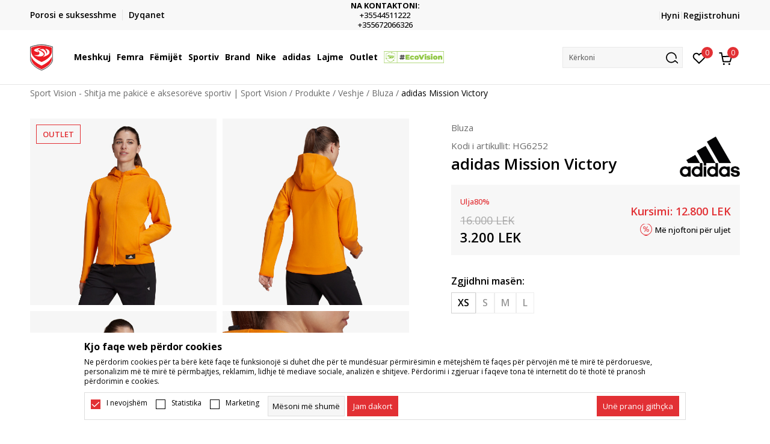

--- FILE ---
content_type: text/html; charset=UTF-8
request_url: https://www.sportvision.al/bluza/141287-w-mission-v-fz
body_size: 28397
content:
<!DOCTYPE html>
<html lang="al">
<head>
    <!--        <meta name="viewport" content="width=device-width, initial-scale=1">-->
        <meta name="viewport" content="width=device-width, initial-scale=1, user-scalable=0">
    
    <meta name="generator" content="NBSHOP 7" />
    <meta http-equiv="content-type" content="text/html; charset=UTF-8">
    <meta http-equiv="content-language" content="al" />
    <meta http-equiv="X-UA-Compatible" content="IE=edge">
    <meta name="theme-color" content="">
    <meta name="msapplication-navbutton-color" content="">
    <meta name="apple-mobile-web-app-status-bar-style" content="">
    <link rel="canonical" href="https://www.sportvision.al/bluza/141287-adidas-mission-victory" />        <title>adidas Mission Victory  | Sport Vision - Shitja me pakicë e aksesorëve sportiv | Sport Vision</title>
    <meta name="title" content="adidas Mission Victory  | Sport Vision - Shitja me pakicë e aksesorëve sportiv | Sport Vision" />
    <meta name="description" content="adidas MISSION VICTORY është një bluzë për femra me kapuç. Siguroni komoditetin me këtë bluzë për të zgjidhur më lehtë sfidat që ju presin. Teknologjia AEROREADY do t'ju bëjë të qëndroni të freskët ndërsa kryeni të gjitha aktivitetet tuaja ditore...." />
    <meta property="og:title" content="adidas Mission Victory  | Sport Vision - Shitja me pakicë e aksesorëve sportiv | Sport Vision"/>
    <meta property="og:type" content="article" />
    <meta property="og:url" content="https://www.sportvision.al/bluza/141287-w-mission-v-fz" />
    <meta property="og:image" content="https://www.sportvision.al/files/images/slike_proizvoda/media/HG6/HG6252/images/HG6252.jpg"/>
    <meta property="og:image:url" content="https://www.sportvision.al/files/images/slike_proizvoda/media/HG6/HG6252/images/HG6252.jpg"/>
    <meta property="og:site_name" content="Sport Vision - Shitja me pakicë e aksesorëve sportiv | Sport Vision"/>
    <meta property="og:description" content="adidas MISSION VICTORY është një bluzë për femra me kapuç. Siguroni komoditetin me këtë bluzë për të zgjidhur më lehtë sfidat që ju presin. Teknologjia AEROREADY do t'ju bëjë të qëndroni të freskët ndërsa kryeni të gjitha aktivitetet tuaja ditore...."/>
    <meta property="fb:admins" content=""/>
    <meta itemprop="name" content="adidas Mission Victory  | Sport Vision - Shitja me pakicë e aksesorëve sportiv | Sport Vision">
    <meta itemprop="description" content="adidas MISSION VICTORY është një bluzë për femra me kapuç. Siguroni komoditetin me këtë bluzë për të zgjidhur më lehtë sfidat që ju presin. Teknologjia AEROREADY do t'ju bëjë të qëndroni të freskët ndërsa kryeni të gjitha aktivitetet tuaja ditore....">
    <meta itemprop="image" content="https://www.sportvision.al/files/images/slike_proizvoda/media/HG6/HG6252/images/HG6252.jpg">
    <meta name="twitter:card" content="summary_large_image">
    <meta name="twitter:title" content="adidas Mission Victory  | Sport Vision - Shitja me pakicë e aksesorëve sportiv | Sport Vision">
    <meta name="twitter:description" content="adidas MISSION VICTORY është një bluzë për femra me kapuç. Siguroni komoditetin me këtë bluzë për të zgjidhur më lehtë sfidat që ju presin. Teknologjia AEROREADY do t'ju bëjë të qëndroni të freskët ndërsa kryeni të gjitha aktivitetet tuaja ditore....">
    <meta name="twitter:image" content="https://www.sportvision.al/files/images/slike_proizvoda/media/HG6/HG6252/images/HG6252.jpg">

<meta name="robots" content="index, follow">
    <link fetchpriority="high" rel="icon" type="image/vnd.microsoft.icon" href="https://www.sportvision.al/files/images/2019/5/24/favicon.ico" />
    <link fetchpriority="high" rel="shortcut icon" type="image/vnd.microsoft.icon" href="https://www.sportvision.al/files/images/2019/5/24/favicon.ico" />

    <link rel="preconnect" href="https://fonts.googleapis.com">
<link rel="preconnect" href="https://fonts.gstatic.com" crossorigin>
<link href="https://fonts.googleapis.com/css2?family=Roboto:wght@300;400;500;700&display=swap" rel="stylesheet">
<link href="https://fonts.googleapis.com/css2?family=Open+Sans:wght@300;400;500;600;700;800&display=swap" rel="stylesheet">
    
    
<script>
var purchaseProductCodeInsteadOfId = true;
</script>
<!-- Google Tag Manager -->
<script>(function(w,d,s,l,i){w[l]=w[l]||[];w[l].push({'gtm.start':
new Date().getTime(),event:'gtm.js'});var f=d.getElementsByTagName(s)[0],
j=d.createElement(s),dl=l!='dataLayer'?'&l='+l:'';j.async=true;j.src=
'https://www.googletagmanager.com/gtm.js?id='+i+dl;f.parentNode.insertBefore(j,f);
})(window,document,'script','dataLayer','GTM-54PSQX7');</script>
<!-- End Google Tag Manager --><meta name="facebook-domain-verification" content="q6l9q0ewhdar4oozu8fx6yh8gj2jgf" />
<script>var replaceIdWithCode = true;</script>
<link rel="stylesheet" href="https://www.sportvision.al/nb-public/themes/nbshop5_v5_8/_static/css/plugins/bootstrap_v4.min.css?ver=1004_5.2" /><link rel="stylesheet" href="https://www.sportvision.al/nb-public/themes/nbshop5_v5_8/_static/css/plugins/slick_v1_8.css?ver=1004_5.2" /><link rel="stylesheet" href="https://www.sportvision.al/nb-public/themes/nbshop5_v5_8/_static/css/nbcss/style_nbshop7_reset.css?ver=1004_5.2" /><link rel="stylesheet" href="https://www.sportvision.al/nb-public/themes/nbshop5_v5_8/_static/css/nbcss/style_nbshop7_typography.css?ver=1004_5.2" /><link rel="stylesheet" href="https://www.sportvision.al/nb-public/themes/nbshop5_v5_8/_static/css/nbcss/style_nbshop7_basic.css?ver=1004_5.2" /><link rel="stylesheet" href="https://www.sportvision.al/nb-public/themes/nbshop5_v5_8/_static/css/nbcss/text_editor.css?ver=1004_5.2" /><link rel="stylesheet" href="https://www.sportvision.al/nb-public/themes/nbshop5_v5_8/_static/css/nbcss/buttons.css?ver=1004_5.2" /><link rel="stylesheet" href="https://www.sportvision.al/nb-public/themes/nbshop5_v5_8/_static/css/nbcss/forms_v5.css?ver=1004_5.2" /><link rel="stylesheet" href="https://www.sportvision.al/nb-public/themes/nbshop5_v5_8/_static/css/nbcss/style_nbshop7_basic_responsive.css?ver=1004_5.2" /><link rel="stylesheet" href="https://www.sportvision.al/nb-public/themes/nbshop5_v5_8/_static/css/nbcss/placeholder-loading.min.css?ver=1004_5.2" /><link rel="stylesheet" href="https://www.sportvision.al/nb-public/themes/nbshop5_v5_8/_static/css/plugins/slick_v1_8.css?ver=1004_5.2" /><link rel="stylesheet" href="https://www.sportvision.al/nb-public/themes/nbshop5_v5_8/_static/css/plugins/jquery.fancybox.css?ver=1004_5.2" /><link rel="stylesheet" href="https://www.sportvision.al/nb-public/themes/nbshop5_v5_8/_static/css/nbcss/style_nbshop7_product.css?ver=1004_5.2" /><link rel="stylesheet" href="https://www.sportvision.al/nb-public/themes/nbshop5_v5_8/_static/css/nbcss/fancybox.css?ver=1004_5.2" /><link rel="stylesheet" href="https://www.sportvision.al/nb-public/themes/nbshop5_v5_8/_static/css/nbcss/style_nbshop7_modals.css?ver=1004_5.2" /><link rel="stylesheet" href="https://www.sportvision.al/nb-public/themes/nbshop5_v5_8/_static/css/nbcss/forms_v5.css?ver=1004_5.2" /><link rel="stylesheet" href="https://www.sportvision.al/nb-public/themes/nbshop5_v5_8/blocks/navigation/quick_links_v1/style.css?ver=1004_5.2" /><link rel="stylesheet" href="https://www.sportvision.al/nb-public/themes/nbshop5_v5_8/blocks/slider/headlines_v1/style.css?ver=1004_5.2" /><link rel="stylesheet" href="https://www.sportvision.al/nb-public/themes/nbshop5_v5_8/blocks/navigation/user/style_v7.css?ver=1004_5.2" /><link rel="stylesheet" href="https://www.sportvision.al/nb-public/themes/nbshop5_v5_8/_static/js/plugins/mainmenu_new/dropdown-effects/fade-down.css?ver=1004_5.2" /><link rel="stylesheet" href="https://www.sportvision.al/nb-public/themes/nbshop5_v5_8/_static/js/plugins/mainmenu_new/webslidemenu.css?ver=1004_5.2" /><link rel="stylesheet" href="https://www.sportvision.al/nb-public/themes/nbshop5_v5_8/_static/js/plugins/mainmenu_new/color-skins/white-gry.css?ver=1004_5.2" /><link rel="stylesheet" href="https://www.sportvision.al/nb-public/themes/nbshop5_v5_8/blocks/navigation/main_4level_v7_new/style.css?ver=1004_5.2" /><link rel="stylesheet" href="https://www.sportvision.al/nb-public/themes/nbshop5_v5_8/blocks/header/favorite_circle_top_right_v3/style.css?ver=1004_5.2" /><link rel="stylesheet" href="https://www.sportvision.al/nb-public/themes/nbshop5_v5_8/blocks/header/cart_circle_top_right/style_v7.css?ver=1004_5.2" /><link rel="stylesheet" href="https://www.sportvision.al/nb-public/themes/nbshop5_v5_8/blocks/cart/mini_cart_item_side/style_v7.css?ver=1004_5.2" /><link rel="stylesheet" href="https://www.sportvision.al/nb-public/themes/nbshop5_v5_8/blocks/header/autocomplete_v1/style.css?ver=1004_5.2" /><link rel="stylesheet" href="https://www.sportvision.al/nb-public/themes/nbshop5_v5_8/blocks/header/search_autocomplate_article/style.css?ver=1004_5.2" /><link rel="stylesheet" href="https://www.sportvision.al/nb-public/themes/nbshop5_v5_8/blocks/header/search_autocomplate_catalog/style.css?ver=1004_5.2" /><link rel="stylesheet" href="https://www.sportvision.al/nb-public/themes/nbshop5_v5_8/blocks/placeholder/style.css?ver=1004_5.2" /><link rel="stylesheet" href="https://www.sportvision.al/nb-public/themes/nbshop5_v5_8/blocks/product/images/main_slider_v1/style.css?ver=1004_5.2" /><link rel="stylesheet" href="https://www.sportvision.al/nb-public/themes/nbshop5_v5_8/blocks/breadcrumbs/style_v7.css?ver=1004_5.2" /><link rel="stylesheet" href="https://www.sportvision.al/nb-public/themes/nbshop5_v5_8/blocks/product/images/fullscreen_product_slider/style_v7.css?ver=1004_5.2" /><link rel="stylesheet" href="https://www.sportvision.al/nb-public/themes/nbshop5_v5_8/blocks/product/images/gallery_noslider_v2/style.css?ver=1004_5.2" /><link rel="stylesheet" href="https://www.sportvision.al/nb-public/themes/nbshop5_v5_8/blocks/product/product_detail/product_info/style_v7.css?ver=1004_5.2" /><link rel="stylesheet" href="https://www.sportvision.al/nb-public/themes/nbshop5_v5_8/blocks/product/product_detail/product_rate/style.css?ver=1004_5.2" /><link rel="stylesheet" href="https://www.sportvision.al/nb-public/themes/nbshop5_v5_8/blocks/product/product_detail/product_rate/style_v7.css?ver=1004_5.2" /><link rel="stylesheet" href="https://www.sportvision.al/nb-public/themes/nbshop5_v5_8/blocks/product/product_detail/product_list_info/style_v7.css?ver=1004_5.2" /><link rel="stylesheet" href="https://www.sportvision.al/nb-public/themes/nbshop5_v5_8/blocks/product/product_detail/product_price_v4/style.css?ver=1004_5.2" /><link rel="stylesheet" href="https://www.sportvision.al/nb-public/themes/nbshop5_v5_8/blocks/product/product_loyalty_price/style.css?ver=1004_5.2" /><link rel="stylesheet" href="https://www.sportvision.al/nb-public/themes/nbshop5_v5_8/blocks/product/product_detail/product_related/style_v7.css?ver=1004_5.2" /><link rel="stylesheet" href="https://www.sportvision.al/nb-public/themes/nbshop5_v5_8/blocks/product/product_detail/product_buy_v5/style_v7.css?ver=1004_5.2" /><link rel="stylesheet" href="https://www.sportvision.al/nb-public/themes/nbshop5_v5_8/blocks/product/product_detail/favorite_v2/style_v7.css?ver=1004_5.2" /><link rel="stylesheet" href="https://www.sportvision.al/nb-public/themes/nbshop5_v5_8/blocks/slider/grid/style.css?ver=1004_5.2" /><link rel="stylesheet" href="https://www.sportvision.al/nb-public/themes/nbshop5_v5_8/blocks/product/product_detail/favorite/style_v7.css?ver=1004_5.2" /><link rel="stylesheet" href="https://www.sportvision.al/nb-public/themes/nbshop5_v5_8/blocks/product/vertical_tabs_generic/style_v7.css?ver=1004_5.2" /><link rel="stylesheet" href="https://www.sportvision.al/nb-public/themes/nbshop5_v5_8/blocks/indicator/indicator_availability_in_stores/style.css?ver=1004_5.2" /><link rel="stylesheet" href="https://www.sportvision.al/nb-public/themes/nbshop5_v5_8/blocks/product/product_detail_tabs/check/style_v7.css?ver=1004_5.2" /><link rel="stylesheet" href="https://www.sportvision.al/nb-public/themes/nbshop5_v5_8/blocks/pagination/style_v7.css?ver=1004_5.2" /><link rel="stylesheet" href="https://www.sportvision.al/nb-public/themes/nbshop5_v5_8/blocks/comments/comments_content_slider/style.css?ver=1004_5.2" /><link rel="stylesheet" href="https://www.sportvision.al/nb-public/themes/nbshop5_v5_8/blocks/product/product_list/similar_products_by_color_slider/style.css?ver=1004_5.2" /><link rel="stylesheet" href="https://www.sportvision.al/nb-public/themes/nbshop5_v5_8/blocks/product/product_status/style.css?ver=1004_5.2" /><link rel="stylesheet" href="https://www.sportvision.al/nb-public/themes/nbshop5_v5_8/blocks/product/product_list/quick_buy_color_size/style_v7.css?ver=1004_5.2" /><link rel="stylesheet" href="https://www.sportvision.al/nb-public/themes/nbshop5_v5_8/blocks/product/product_detail/fixed_product_add_to_cart_new/style.css?ver=1004_5.2" /><link rel="stylesheet" href="https://www.sportvision.al/nb-public/themes/nbshop5_v5_8/blocks/footer/newsletter_v1/style.css?ver=1004_5.2" /><link rel="stylesheet" href="https://www.sportvision.al/nb-public/themes/nbshop5_v5_8/blocks/navigation/footer_v1/style_v7.css?ver=1004_5.2" /><link rel="stylesheet" href="https://www.sportvision.al/nb-public/themes/nbshop5_v5_8/blocks/social/social_icons_svg/style.css?ver=1004_5.2" /><link rel="stylesheet" href="https://www.sportvision.al/nb-public/themes/nbshop5_v5_8/blocks/slider/mobile_app/style_v7.css?ver=1004_5.2" /><link rel="stylesheet" href="https://www.sportvision.al/nb-public/themes/nbshop5_v5_8/blocks/footer/payment_card/style.css?ver=1004_5.2" /><link rel="stylesheet" href="https://www.sportvision.al/nb-public/themes/nbshop5_v5_8/blocks/navigation/country_menu/style_v7.css?ver=1004_5.2" /><link rel="stylesheet" href="https://www.sportvision.al/nb-public/themes/nbshop5_v5_8/blocks/footer/disclaimer/style.css?ver=1004_5.2" /><link rel="stylesheet" href="https://www.sportvision.al/nb-public/themes/nbshop5_v5_8/blocks/footer/copyright/style.css?ver=1004_5.2" /><link rel="stylesheet" href="https://www.sportvision.al/nb-public/themes/nbshop5_v5_8/blocks/footer/cookie_info/style_v7.css?ver=1004_5.2" /><link rel="stylesheet" href="https://www.sportvision.al/nb-public/themes/nbshop5_v5_8/blocks/footer/scroll_to_top/style_v7.css?ver=1004_5.2" /><link rel="stylesheet" href="https://www.sportvision.al/nb-public/themes/nbshop5_v5_8/blocks/modals/popup_notification/style.css?ver=1004_5.2" /><link rel="stylesheet" href="https://www.sportvision.al/nb-public/themes/nbshop5_v5_8/blocks/product/product_details_vertical_iframe/style_v7.css?ver=1004_5.2" /><link rel="stylesheet" href="https://www.sportvision.al/nb-public/themes/nbshop5_v5_8/_static/css/nbcss/style_nbshop7_sportvision_2023.css?ver=1004_5.2" /><link rel="stylesheet" href="https://www.sportvision.al/nb-public/themes/nbshop5_v5_8/_static/css/nbcss/style_nbshop7_sportvision_2023_responsive.css?ver=1004_5.2" />
    <script type="text/javascript">
        var nb_site_url  = 'https://www.sportvision.al';
        var nb_site_url_with_country_lang  = 'https://www.sportvision.al';
        var nb_cart_page_url = 'https://www.sportvision.al/blerje';
        var nb_active_page_url = 'https://www.sportvision.al/bluza/141287-w-mission-v-fz';
        var nb_type_page = 'product';
        var nb_type_page_object_id = '141287';
        var nb_enable_lang = '';
        var nb_url_end_slesh = '';
        var nb_countryGeoId = '1';
        var nb_addressByCountryGeoId = '';
        var promoModalPopNumberDaysInit = 10;
        var showAllwaysOnHomePage = false;
        var resetCookieConfirm = false;
        var _nb_fakeDecline = false;
        var gtm_ga4_advanced = true;
        var gtm_ga4_analytics_id = 'GTM-54PSQX7';
        var nb_enableCzMap = false;
                var loadMenuOnAjaxVar = false;
        var importedScripts = [];
        var flowplayeryToken = '';
                flowplayeryToken = 'eyJraWQiOiI1bzZEQVZOa0VPUnUiLCJ0eXAiOiJKV1QiLCJhbGciOiJFUzI1NiJ9.eyJjIjoie1wiYWNsXCI6NixcImlkXCI6XCI1bzZEQVZOa0VPUnVcIn0iLCJpc3MiOiJGbG93cGxheWVyIn0.ZfTGdvJ_cvKxbOnzejLq1pAjInivLIJqk5zOxsP9qaLc2mDPwur35WgNQask1fJVMxf4pDaomhO7rCdf80Cdhw';
                        var noSearchResultsVar = false;


        var specificCategoryMetric = true;
        var isSetPriceWithVAT = false;
        var showValueAsCurrentPrice = false;
        var ecommerceWrapVar = true;

        var smartformId = '';
        var smartformErrorMessage = 'Pogrešno uneti podaci za smartform';
        var cookieSettingTypeVar = 'settingOff';
        var nb_lang = 'al';

        var disableFBBrowserEvents = true;
        var fb_pixel_id = '2438983943041076';
        var fb_token = '[base64]';
        var fb_test_event_code = '';
        var metric_onload_event_id = typeof crypto.randomUUID === "function" ? crypto.randomUUID() : Date.now();
        var startPager = parseInt(1);

        //SF variables
        var salesForceMID = '';
        var salesForceUniqueIdentifier = '';
        var salesForceConcept = '';
        var SFGrantType = 'client_credentials';
        var SFClientId= '';
        var SFClientSecret = '';
        var SFUniqueKey = '';
        var SFUrlKey = '';
        var SFTimezone = '';
        var SFConsentMode = 'nb_consent';
        var SFCharacterMapping = '';
    </script>

    
    
    
</head>
<body class="cc-alb lc-al uc-product_list tp-product  b2c-users lozad-active ">


<header class="header ">

    <div class="header-top">
        <div class="container">
            <div class="row">
                <div class="col-sm-12 col-lg-4 quick-links-wrapper">
                    

    <nav class="block quick-links-v1 nav-header-top-left-links">
        <ul class="nav nav-simple">
                            <li class="item">
                                        <a href="https://www.sportvision.al/shikoni-statusin-e-porosis" title="Porosi e suksesshme" target="_self">
                                                                            <img fetchpriority="high" src="/files/images/redizajn/status.svg" class="img-responsive" alt="Porosi e suksesshme" />
                                                <span>Porosi e suksesshme</span>
                                            </a>
                                </li>
                            <li class="item">
                                        <a href="https://www.sportvision.al/dyqanet" title="Dyqanet" target="_self">
                                                                            <img fetchpriority="high" src="/files/images/redizajn/lokacija.svg" class="img-responsive" alt="Dyqanet" />
                                                <span>Dyqanet</span>
                                            </a>
                                </li>
                    </ul>
    </nav>
                </div>
                <div class="col-sm-12 col-lg-4 headlines-wrapper">
                    


    <div class="block slider handlines-sldier appear">

        <div class="slider-init"
             data-gtm-slider-items="4"
             data-gtm-slider-position="Promo u zaglavlju" >

            
                <div class="item"
                     data-gtm-slider-name="TRANSPORT FALAS"
                     data-gtm-slider-creative=""
                     data-gtm-slider-id="251"
                     data-promotion-item-id="251">

                    <div class="content">
                        <div class="text-wrapper">
                                                        <div class="title"><a href="https://www.sportvision.al/transporti" title="TRANSPORT FALAS">TRANSPORT FALAS</a></div>
                                                        <div class="description"><p>n&euml; t&euml; gjith&euml; Shqip&euml;rin&euml; p&euml;r porosi mbi vler&euml;n 6000L</p>
</div>
                                                            <a href="https://www.sportvision.al/transporti" title="TRANSPORT FALAS" class="btn btn-small hidden">
                                    Zbuloni më tepër                                </a>
                            
                        </div>
                    </div>

                </div>

            
                <div class="item"
                     data-gtm-slider-name="MËNYRAT E PAGESËS"
                     data-gtm-slider-creative=""
                     data-gtm-slider-id="854"
                     data-promotion-item-id="854">

                    <div class="content">
                        <div class="text-wrapper">
                                                        <div class="title"><a href="" title="MËNYRAT E PAGESËS">MËNYRAT E PAGESËS</a></div>
                                                        <div class="description"><p>pagesa cash dhe pagesa me kart&euml;</p>
</div>
                            
                        </div>
                    </div>

                </div>

            
                <div class="item"
                     data-gtm-slider-name="NA KONTAKTONI: "
                     data-gtm-slider-creative=""
                     data-gtm-slider-id="245"
                     data-promotion-item-id="245">

                    <div class="content">
                        <div class="text-wrapper">
                                                        <div class="title"><a href="" title="NA KONTAKTONI: ">NA KONTAKTONI: </a></div>
                                                        <div class="description"><p>+35544511222<br />
+355672066326</p>
</div>
                            
                        </div>
                    </div>

                </div>

            
                <div class="item"
                     data-gtm-slider-name="KENI NEVOJË PËR NDIHMË PËR TË BËRË POROSI?"
                     data-gtm-slider-creative=""
                     data-gtm-slider-id="247"
                     data-promotion-item-id="247">

                    <div class="content">
                        <div class="text-wrapper">
                                                        <div class="title"><a href="https://www.sportvision.al/si-te-blini" title="KENI NEVOJË PËR NDIHMË PËR TË BËRË POROSI?">KENI NEVOJË PËR NDIHMË PËR TË BËRË POROSI?</a></div>
                                                        <div class="description"></div>
                                                            <a href="https://www.sportvision.al/si-te-blini" title="KENI NEVOJË PËR NDIHMË PËR TË BËRË POROSI?" class="btn btn-small hidden">
                                    Zbuloni më tepër                                </a>
                            
                        </div>
                    </div>

                </div>

            
        </div>

        <div class="slider-arrows slider-navigation-absolute"></div>

    </div>

                </div>
                <div class="col-sm-12 col-lg-4 user-wrapper">
                                        <nav class="block user">
    <ul class="nav nav-simple">
        
            
                <li class="item item-login">
                    <a class="login-btn"  href="" data-permalink="https://www.sportvision.al/hyni?back_url=https://www.sportvision.al/bluza/141287-w-mission-v-fz" title="Hyni" data-toggle="modal" data-target="#login_modal">
                        <i class="icon fa fa-user" aria-hidden="true"></i>
                        <span>Hyni</span>
                    </a>
                </li>

                
                                    <li class="item item-register">
                        <a class="register-btn" href="" data-permalink="https://www.sportvision.al/regjistrim" title="Regjistrohuni" data-toggle="modal" data-target="#register_modal">
                            Regjistrohuni                        </a>
                    </li>
                
            
        
    </ul>
</nav>
                                                                   
                </div>
            </div>
        </div>
    </div>

    <div class="main-header">
        <div class="container">
            <div class="main-header-wrapper">
                <div class="logo-nav-wrapper">
                    
<div  class="block logo" >
    <a  href="https://www.sportvision.al" title="Sport Vision - Shitja me pakicë e aksesorëve sportiv | Sport Vision">
        <img fetchpriority="high"  data-original-img='/files/files/SV_Logo_02.svg' class="img-responsive lozad"  title="Sport Vision - Shitja me pakicë e aksesorëve sportiv | Sport Vision" alt="Sport Vision - Shitja me pakicë e aksesorëve sportiv | Sport Vision">
    </a>
</div>
                    
<div class="block headerfull  ">

    <div class="wsmain clearfix">

        <nav class="wsmenu clearfix hidden-fullscreen  ">


            <ul class="wsmenu-list">

                <div class="mobile-menu-header">
                    <div class="back-btn"></div>
                    <div class="title"
                         data-originalText="Menu"
                         data-lvl2Text=""
                         data-lvl3Text="">
                        Menu                    </div>
                    <div class="icons-wrapper">
                        <div class="mobile-menu-favorite">
                            
<div id="miniFavContent" class="block header-favorite header-favorite-circle-top-right-v3 miniFavContent">
            <a href="https://www.sportvision.al/lista-e-deshires/product" title="E preferuar" aria-label="E preferuar">
        <div class="icon-wrapper">
            <i class="icon fa fa-heart-o" aria-hidden="true"></i>
            <div class="header-carthor-total favorite-header-total">0</div>
            <span class="description">E preferuar</span>
        </div>

    </a>
</div>
                        </div>
                        <div class="mobile-menu-cart">
                        </div>
                    </div>
                    <div class="close">×</div>
                </div>

                <div class="mobile-menu-search-wrapper">
                    <div class="mobile-menu-autocomplete-btn" onclick="openSearchMobile();">
                        <span class="title">Kërkoni</span>
                        <i class="icon"></i>
                    </div>
                </div>

                <div class="mobile-menu-useractions hidden">
                    <div class="content">
                    </div>
                </div>

                <li class="   level3" aria-haspopup="true" >
                                <a class="navtext" href="https://www.sportvision.al/corner-meshkuj" target="_self" title="Meshkuj">
                                
                                <span >Meshkuj</span><span role="button" class="show-menu-with-keybord"></span></a><div class="wsmegamenu clearfix">
                                  <div class="container">
                                    <div class="row"><div class="menu-item col-lg-2 col-md-2 col-sm-12 col-xs-12 col-12">
                              <ul class="wstliststy02 clearfix"><li class="wstheading clearfix"><a href="https://www.sportvision.al/kepuce/meshkuj+unisex/te-rritur/" target="_self" title="Këpucë" ><img fetchpriority="high" data-original-img='/files/images/2024/9/19/menislike400x400_1%281%29.jpg' alt="Këpucë" title="Këpucë" class="highlight-bg lozad">Këpucë</a><li class="show-all"><a href="https://www.sportvision.al/kepuce/meshkuj+unisex/te-rritur/" target="_self" title="Të gjitha këpucë" > Të gjitha këpucë</a></li><li class=""><a href="https://www.sportvision.al/atlete/meshkuj+unisex/te-rritur/" target="_self" title="Atlete" > Atlete</a></li><li class=""><a href="https://www.sportvision.al/kepuce-futbolli/meshkuj/te-rritur/" target="_self" title="Këpucë futbolli" > Këpucë futbolli</a></li><li class=""><a href="https://www.sportvision.al/kepucet/meshkuj/te-rritur/" target="_self" title="Këpucët" > Këpucët</a></li><li class=""><a href="https://www.sportvision.al/shapka/meshkuj/te-rritur/" target="_self" title="Shapka" > Shapka</a></li><li class=""><a href="https://www.sportvision.al/shapka-me-gisht/meshkuj/te-rritur/" target="_self" title="Shapka me gisht" > Shapka me gisht</a></li></ul></div><div class="menu-item col-lg-2 col-md-2 col-sm-12 col-xs-12 col-12">
                              <ul class="wstliststy02 clearfix"><li class="wstheading clearfix"><a href="https://www.sportvision.al/veshje/meshkuj/te-rritur" target="_self" title="Veshje" ><img fetchpriority="high" data-original-img='/files/images/2024/9/19/menislike400x400_3.jpg' alt="Veshje" title="Veshje" class="highlight-bg lozad">Veshje</a><li class="show-all"><a href="https://www.sportvision.al/veshje/meshkuj/te-rritur/" target="_self" title="Të gjitha veshjet" > Të gjitha veshjet</a></li><li class=""><a href="https://www.sportvision.al/bluza/meshkuj/te-rritur/" target="_self" title="Bluza" > Bluza</a></li><li class=""><a href="https://www.sportvision.al/tuta/meshkuj/te-rritur/" target="_self" title="Tuta" > Tuta</a></li><li class=""><a href="https://www.sportvision.al/kostum/meshkuj/te-rritur/" target="_self" title="Kostum" > Kostum</a></li><li class=""><a href="https://www.sportvision.al/jelek/meshkuj/te-rritur/" target="_self" title="Jelek" > Jelek</a></li><li class=""><a href="https://www.sportvision.al/xhupa/meshkuj/te-rritur/" target="_self" title="Xhupa" > Xhupa</a></li><li class=""><a href="https://www.sportvision.al/bluze/meshkuj/te-rritur/" target="_self" title="Bluzë" > Bluzë</a></li><li class=""><a href="https://www.sportvision.al/pantallona-te-shkurtra/meshkuj/te-rritur" target="_self" title="Pantallona të shkurtra" > Pantallona të shkurtra</a></li><li class=""><a href="https://www.sportvision.al/bluze-me-menge-te-gjata/meshkuj/te-rritur/" target="_self" title="Bluzë me mëngë të gjata" > Bluzë me mëngë të gjata</a></li></ul></div><div class="menu-item col-lg-2 col-md-2 col-sm-12 col-xs-12 col-12">
                              <ul class="wstliststy02 clearfix"><li class="wstheading clearfix"><a href="https://www.sportvision.al/pajisje/meshkuj+unisex/te-rritur/" target="_self" title="Pajisje" ><img fetchpriority="high" data-original-img='/files/images/redizajn/meni/pajisjem.JPG' alt="Pajisje" title="Pajisje" class="highlight-bg lozad">Pajisje</a><li class="show-all"><a href="https://www.sportvision.al/pajisje/meshkuj+unisex/te-rritur/" target="_self" title="Të gjitha pajisjet" > Të gjitha pajisjet</a></li><li class=""><a href="https://www.sportvision.al/corape/meshkuj+unisex/te-rritur/" target="_self" title="Çorape" > Çorape</a></li><li class=""><a href="https://www.sportvision.al/kapele/meshkuj+unisex/te-rritur/" target="_self" title="Kapele" > Kapele</a></li><li class=""><a href="https://www.sportvision.al/cante-shpine/meshkuj+unisex/te-rritur/" target="_self" title="Çantë shpine" > Çantë shpine</a></li><li class=""><a href="https://www.sportvision.al/shishe-uji/meshkuj+unisex/te-rritur/" target="_self" title="Shishe uji" > Shishe uji</a></li><li class=""><a href="https://www.sportvision.al/syze-noti/unisex/te-rritur/" target="_self" title="Syze noti" > Syze noti</a></li><li class=""><a href="https://www.sportvision.al/doreza-portieri/unisex/futboll/te-rritur/" target="_self" title="Doreza futbolli" > Doreza futbolli</a></li></ul></div><div class="menu-item col-lg-2 col-md-2 col-sm-12 col-xs-12 col-12">
                              <ul class="wstliststy02 clearfix"><li class="wstheading clearfix"><a href="https://www.sportvision.al/produkte/meshkuj+unisex/te-rritur" target="_self" title="Sportiv" ><img fetchpriority="high" data-original-img='/files/images/2024/10/22/trcanje-sportovi.jpg' alt="Sportiv" title="Sportiv" class="highlight-bg lozad">Sportiv</a><li class="show-all"><a href="https://www.sportvision.al/produkte/meshkuj+unisex/te-rritur" target="_self" title="Të gjitha sportiv" > Të gjitha sportiv</a></li><li class=""><a href="https://www.sportvision.al/produkte/meshkuj+unisex/outdoor/te-rritur" target="_self" title="Outdoor" > Outdoor</a></li><li class=""><a href="https://www.sportvision.al/produkte/meshkuj+unisex/stervitje/te-rritur" target="_self" title="Stërvitje" > Stërvitje</a></li><li class=""><a href="https://www.sportvision.al/produkte/meshkuj+unisex/vrapim/te-rritur" target="_self" title="Vrapim" > Vrapim</a></li><li class=""><a href="https://www.sportvision.al/produkte/meshkuj+unisex/futboll/te-rritur" target="_self" title="Futboll" > Futboll</a></li><li class=""><a href="https://www.sportvision.al/produkte/meshkuj+unisex/basketboll/te-rritur" target="_self" title="Basketboll" > Basketboll</a></li><li class=""><a href="https://www.sportvision.al/produkte/meshkuj+unisex/notim/te-rritur" target="_self" title="Notim" > Notim</a></li><li class=""><a href="https://www.sportvision.al/produkte/meshkuj+unisex/skii/te-rritur" target="_self" title="Skii" > Skii</a></li></ul></div></div></div></div></li><li class="   level3" aria-haspopup="true" >
                                <a class="navtext" href="https://www.sportvision.al/corner-femra" target="_self" title="Femra">
                                
                                <span >Femra</span><span role="button" class="show-menu-with-keybord"></span></a><div class="wsmegamenu clearfix">
                                  <div class="container">
                                    <div class="row"><div class="menu-item col-lg-2 col-md-2 col-sm-12 col-xs-12 col-12">
                              <ul class="wstliststy02 clearfix"><li class="wstheading clearfix"><a href="https://www.sportvision.al/kepuce/femra+unisex/te-rritur/" target="_self" title="Këpucë" ><img fetchpriority="high" data-original-img='/files/images/redizajn/meni/ateltez.JPG' alt="Këpucë" title="Këpucë" class="highlight-bg lozad">Këpucë</a><li class="show-all"><a href="https://www.sportvision.al/kepuce/femra+unisex/te-rritur/" target="_self" title="Të gjitha këpucë" > Të gjitha këpucë</a></li><li class=""><a href="https://www.sportvision.al/atlete/femra+unisex/te-rritur/koleksioni-i-ri/" target="_self" title="Atlete" > Atlete</a></li><li class=""><a href="https://www.sportvision.al/kepucet/femra+unisex/te-rritur/" target="_self" title="Këpucët" > Këpucët</a></li><li class=""><a href="https://www.sportvision.al/shapka/femra+unisex/te-rritur/" target="_self" title="Shapka" > Shapka</a></li><li class=""><a href="https://www.sportvision.al/shapka-me-gisht/femra+unisex/te-rritur/" target="_self" title="Shapka me gisht" > Shapka me gisht</a></li><li class=""><a href="https://www.sportvision.al/sandale/femra+unisex/te-rritur/" target="_self" title="Sandale" > Sandale</a></li></ul></div><div class="menu-item col-lg-2 col-md-2 col-sm-12 col-xs-12 col-12">
                              <ul class="wstliststy02 clearfix"><li class="wstheading clearfix"><a href="https://www.sportvision.al/veshje/femra+unisex/te-rritur/" target="_self" title="Veshje" ><img fetchpriority="high" data-original-img='/files/images/2024/9/19/menislike400x400_2.jpg' alt="Veshje" title="Veshje" class="highlight-bg lozad">Veshje</a><li class="show-all"><a href="https://www.sportvision.al/veshje/femra+unisex/te-rritur/" target="_self" title="Të gjitha veshjet " > Të gjitha veshjet </a></li><li class=""><a href="https://www.sportvision.al/bluza/femra+unisex/te-rritur/" target="_self" title="Bluza" > Bluza</a></li><li class=""><a href="https://www.sportvision.al/tuta/femra+unisex/te-rritur/" target="_self" title="Tuta" > Tuta</a></li><li class=""><a href="https://www.sportvision.al/fustane/femra/te-rritur" target="_self" title="Fustane" > Fustane</a></li><li class=""><a href="https://www.sportvision.al/jelek/femra+unisex/te-rritur/" target="_self" title="Jelek" > Jelek</a></li><li class=""><a href="https://www.sportvision.al/xhupa/femra+unisex/te-rritur/" target="_self" title="Xhupa" > Xhupa</a></li><li class=""><a href="https://www.sportvision.al/bluze/femra+unisex/te-rritur/" target="_self" title="Bluzë" > Bluzë</a></li><li class=""><a href="https://www.sportvision.al/pantallona-te-shkurtra/femra/te-rritur/" target="_self" title="Pantallona të shkurtra" > Pantallona të shkurtra</a></li><li class=""><a href="https://www.sportvision.al/strece/femra+unisex/te-rritur/" target="_self" title="Streçe" > Streçe</a></li></ul></div><div class="menu-item col-lg-2 col-md-2 col-sm-12 col-xs-12 col-12">
                              <ul class="wstliststy02 clearfix"><li class="wstheading clearfix"><a href="https://www.sportvision.al/pajisje/femra+unisex/te-rritur/" target="_self" title="Pajisje" ><img fetchpriority="high" data-original-img='/files/images/redizajn/meni/pajisjez.JPG' alt="Pajisje" title="Pajisje" class="highlight-bg lozad">Pajisje</a><li class="show-all"><a href="https://www.sportvision.al/pajisje/femra+unisex/te-rritur/" target="_self" title="Të gjitha pajisjet" > Të gjitha pajisjet</a></li><li class=""><a href="https://www.sportvision.al/corape/femra+unisex/te-rritur/" target="_self" title="Çorape" > Çorape</a></li><li class=""><a href="https://www.sportvision.al/kapele/femra+unisex/te-rritur/" target="_self" title="Kapele" > Kapele</a></li><li class=""><a href="https://www.sportvision.al/cante-shpine/femra+unisex/te-rritur/" target="_self" title="Çantë shpine" > Çantë shpine</a></li><li class=""><a href="https://www.sportvision.al/cante/femra+unisex/te-rritur/" target="_self" title="Çantë" > Çantë</a></li><li class=""><a href="https://www.sportvision.al/shishe-uji/femra+unisex/te-rritur/" target="_self" title="Shishe uji" > Shishe uji</a></li><li class=""><a href="https://www.sportvision.al/syze-noti/femra+unisex/te-rritur/" target="_self" title="Syze noti" > Syze noti</a></li></ul></div><div class="menu-item col-lg-2 col-md-2 col-sm-12 col-xs-12 col-12">
                              <ul class="wstliststy02 clearfix"><li class="wstheading clearfix"><a href="https://www.sportvision.al/produkte/femra+unisex/te-rritur" target="_self" title="Sportiv" ><img fetchpriority="high" data-original-img='/files/images/2024/10/22/800313414520_350_350px.jpg' alt="Sportiv" title="Sportiv" class="highlight-bg lozad">Sportiv</a><li class="show-all"><a href="https://www.sportvision.al/produkte/femra+unisex/te-rritur" target="_self" title="Të gjitha sportiv" > Të gjitha sportiv</a></li><li class=""><a href="https://www.sportvision.al/produkte/femra+unisex/outdoor/te-rritur" target="_self" title="Outdoor" > Outdoor</a></li><li class=""><a href="https://www.sportvision.al/produkte/femra+unisex/stervitje/te-rritur" target="_self" title="Stërvitje" > Stërvitje</a></li><li class=""><a href="https://www.sportvision.al/produkte/femra+unisex/vrapim/te-rritur" target="_self" title="Vrapim" > Vrapim</a></li><li class=""><a href="https://www.sportvision.al/produkte/femra+unisex/notim/te-rritur" target="_self" title="Notim" > Notim</a></li></ul></div></div></div></div></li><li class="   level3" aria-haspopup="true" >
                                <a class="navtext" href="https://www.sportvision.al/corner-femijet" target="_self" title="Fëmijët ">
                                
                                <span >Fëmijët </span><span role="button" class="show-menu-with-keybord"></span></a><div class="wsmegamenu clearfix">
                                  <div class="container">
                                    <div class="row"><div class="menu-item col-lg-2 col-md-2 col-sm-12 col-xs-12 col-12">
                              <ul class="wstliststy02 clearfix"><li class="wstheading clearfix"><a href="https://www.sportvision.al/kepuce/adoleshente+femije-te-vegjel+foshnje+femijet-mosha/" target="_self" title="Këpucë" ><img fetchpriority="high" data-original-img='/files/images/redizajn/meni/atletef.JPG' alt="Këpucë" title="Këpucë" class="highlight-bg lozad">Këpucë</a><li class="show-all"><a href="https://www.sportvision.al/kepuce/adoleshente+femije-te-vegjel+foshnje+femijet-mosha/" target="_self" title="Të gjitha këpucë" > Të gjitha këpucë</a></li><li class=""><a href="https://www.sportvision.al/atlete/femije-djem+unisex+femijet/adoleshente" target="_self" title="Djem (EU 35.5-40)" > Djem (EU 35.5-40)</a></li><li class=""><a href="https://www.sportvision.al/atlete/unisex+femije-djem+femijet/femije-te-vegjel" target="_self" title="Djem (EU 27.5-35)" > Djem (EU 27.5-35)</a></li><li class=""><a href="https://www.sportvision.al/atlete/unisex+femije-djem+femijet/foshnje" target="_self" title="Djem (EU 19-27)" > Djem (EU 19-27)</a></li><li class=""><a href="https://www.sportvision.al/atlete/unisex+femijet+femije-vajza/adoleshente" target="_self" title="Vajza (EU 35.5-40)" > Vajza (EU 35.5-40)</a></li><li class=""><a href="https://www.sportvision.al/atlete/unisex+femijet+femije-vajza/femije-te-vegjel" target="_self" title="Vajza (EU 27.5-35)" > Vajza (EU 27.5-35)</a></li><li class=""><a href="https://www.sportvision.al/atlete/unisex+femijet+femije-vajza/foshnje" target="_self" title="Vajza (EU 19-27)" > Vajza (EU 19-27)</a></li></ul></div><div class="menu-item col-lg-2 col-md-2 col-sm-12 col-xs-12 col-12">
                              <ul class="wstliststy02 clearfix"><li class="wstheading clearfix"><a href="https://www.sportvision.al/veshje/adoleshente+femije-te-vegjel+foshnje+femijet-mosha/" target="_self" title="Veshje" ><img fetchpriority="high" data-original-img='/files/images/2024/9/19/menislike400x400_6%282%29.jpg' alt="Veshje" title="Veshje" class="highlight-bg lozad">Veshje</a><li class="show-all"><a href="https://www.sportvision.al/veshje/adoleshente+femije-te-vegjel+foshnje+femijet-mosha/" target="_self" title="Të gjitha veshjet" > Të gjitha veshjet</a></li><li class=""><a href="https://www.sportvision.al/veshje/femije-djem+femijet/adoleshente" target="_self" title="Djem (8-16 vjeç.)" > Djem (8-16 vjeç.)</a></li><li class=""><a href="https://www.sportvision.al/veshje/femije-djem+femijet/femije-te-vegjel" target="_self" title="Djem (4-7 vjeç.)" > Djem (4-7 vjeç.)</a></li><li class=""><a href="https://www.sportvision.al/veshje/femije-djem+femijet/foshnje/" target="_self" title="Djem (0-3 vjeç.)" > Djem (0-3 vjeç.)</a></li><li class=""><a href="https://www.sportvision.al/veshje/femijet+femije-vajza/adoleshente/" target="_self" title="Vajza (8-16 vjeç.)" > Vajza (8-16 vjeç.)</a></li><li class=""><a href="https://www.sportvision.al/veshje/femijet+femije-vajza/femije-te-vegjel" target="_self" title="Vajza (4-7 vjeç.)" > Vajza (4-7 vjeç.)</a></li><li class=""><a href="https://www.sportvision.al/veshje/unisex+femije-vajza+femijet/foshnje" target="_self" title="Vajza (0- 3vjeç.)" > Vajza (0- 3vjeç.)</a></li></ul></div><div class="menu-item col-lg-2 col-md-2 col-sm-12 col-xs-12 col-12">
                              <ul class="wstliststy02 clearfix"><li class="wstheading clearfix"><a href="https://www.sportvision.al/pajisje/adoleshente+foshnje+femije-te-vegjel/" target="_self" title="Pajisje" ><img fetchpriority="high" data-original-img='/files/images/redizajn/meni/pajsijef.JPG' alt="Pajisje" title="Pajisje" class="highlight-bg lozad">Pajisje</a><li class="show-all"><a href="https://www.sportvision.al/pajisje/adoleshente+foshnje+femije-te-vegjel/" target="_self" title="Të gjitha pajisjet" > Të gjitha pajisjet</a></li><li class=""><a href="https://www.sportvision.al/corape/adoleshente+foshnje+femije-te-vegjel/" target="_self" title="Çorape" > Çorape</a></li><li class=""><a href="https://www.sportvision.al/kapele/adoleshente+foshnje+femije-te-vegjel/" target="_self" title="Kapele" > Kapele</a></li><li class=""><a href="https://www.sportvision.al/cante-shpine/adoleshente+foshnje+femije-te-vegjel/" target="_self" title="Çantë shpine" > Çantë shpine</a></li><li class=""><a href="https://www.sportvision.al/patina/adoleshente+femije-te-vegjel/" target="_self" title="Patina" > Patina</a></li><li class=""><a href="https://www.sportvision.al/syze-noti/adoleshente+foshnje+femije-te-vegjel/" target="_self" title="Syze noti" > Syze noti</a></li><li class=""><a href="https://www.sportvision.al/doreza-portieri/adoleshente+femije-te-vegjel/" target="_self" title="Doreza portier" > Doreza portier</a></li><li class=""><a href="https://www.sportvision.al/topa/" target="_self" title="Topa" > Topa</a></li></ul></div><div class="menu-item col-lg-2 col-md-2 col-sm-12 col-xs-12 col-12">
                              <ul class="wstliststy02 clearfix"><li class="wstheading clearfix"><a href="https://www.sportvision.al/produkte/adoleshente+femije-te-vegjel+foshnje+femijet-mosha" target="_self" title="Sportiv" ><img fetchpriority="high" data-original-img='/files/images/2023/11/15/sportovi-deca.jpg' alt="Sportiv" title="Sportiv" class="highlight-bg lozad">Sportiv</a><li class="show-all"><a href="https://www.sportvision.al/produkte/adoleshente+femije-te-vegjel+foshnje+femijet-mosha" target="_self" title="Të gjitha sportiv" > Të gjitha sportiv</a></li><li class=""><a href="https://www.sportvision.al/produkte/outdoor/adoleshente+femije-te-vegjel+foshnje+femijet-mosha" target="_self" title="Outdoor" > Outdoor</a></li><li class=""><a href="https://www.sportvision.al/produkte/stervitje/adoleshente+femije-te-vegjel+foshnje+femijet-mosha" target="_self" title="Stërvitje" > Stërvitje</a></li><li class=""><a href="https://www.sportvision.al/produkte/vrapim/adoleshente+femije-te-vegjel+foshnje+femijet-mosha" target="_self" title="Vrapim" > Vrapim</a></li><li class=""><a href="https://www.sportvision.al/produkte/futboll/adoleshente+femije-te-vegjel+foshnje+femijet-mosha" target="_self" title="Futboll" > Futboll</a></li><li class=""><a href="https://www.sportvision.al/produkte/basketboll/adoleshente+femije-te-vegjel+foshnje+femijet-mosha" target="_self" title="Basketboll" > Basketboll</a></li><li class=""><a href="https://www.sportvision.al/produkte/notim/adoleshente+femije-te-vegjel+foshnje+femijet-mosha" target="_self" title="Notim" > Notim</a></li><li class=""><a href="https://www.sportvision.al/produkte/skii/adoleshente+femije-te-vegjel+foshnje+femijet-mosha" target="_self" title="Skii" > Skii</a></li></ul></div></div></div></div></li><li class="   level3" aria-haspopup="true" >
                                <a class="navtext" href="https://www.sportvision.al/produkte/stervitje+vrapim+futboll+basketboll+notim+skii+volejboll+fitness+tenis+aksesore-boksi+pingpong" target="_self" title="Sportiv">
                                
                                <span >Sportiv</span><span role="button" class="show-menu-with-keybord"></span></a><div class="wsmegamenu clearfix">
                                  <div class="container">
                                    <div class="row"><div class="menu-item col-lg-2 col-md-2 col-sm-12 col-xs-12 col-12">
                              <ul class="wstliststy02 clearfix"><li class="wstheading clearfix"><a href="https://www.sportvision.al/corner-futboll" target="_self" title="Futboll" ><img fetchpriority="high" data-original-img='/files/images/redizajn/meni/futboll.jpg' alt="Futboll" title="Futboll" class="highlight-bg lozad">Futboll</a><li class="show-all"><a href="https://www.sportvision.al/produkte/futboll" target="_self" title="Oferta e plotë" > Oferta e plotë</a></li><li class=""><a href="https://www.sportvision.al/kepuce-futbolli/futboll/" target="_self" title="Këpucë futbolli" > Këpucë futbolli</a></li><li class=""><a href="https://www.sportvision.al/atlete/futboll/" target="_self" title="Atlete futbolli" > Atlete futbolli</a></li><li class=""><a href="https://www.sportvision.al/bluza/futboll" target="_self" title="Bluza" > Bluza</a></li><li class=""><a href="https://www.sportvision.al/bluze/futboll/" target="_self" title="Bluzë" > Bluzë</a></li><li class=""><a href="https://www.sportvision.al/pantallona-te-shkurtra/futboll/" target="_self" title="Pantallona të shkurtra" > Pantallona të shkurtra</a></li><li class=""><a href="https://www.sportvision.al/topa/futboll/" target="_self" title="Topa" > Topa</a></li><li class=""><a href="https://www.sportvision.al/produkte/futboll/adoleshente/" target="_self" title="Ofertat për fëmijë" > Ofertat për fëmijë</a></li></ul></div><div class="menu-item col-lg-2 col-md-2 col-sm-12 col-xs-12 col-12">
                              <ul class="wstliststy02 clearfix"><li class="wstheading clearfix"><a href="https://www.sportvision.al/produkte/basketboll" target="_self" title="Basketboll" ><img fetchpriority="high" data-original-img='/files/images/redizajn/meni/basketboll.jpg' alt="Basketboll" title="Basketboll" class="highlight-bg lozad">Basketboll</a><li class="show-all"><a href="https://www.sportvision.al/produkte/basketboll" target="_self" title="Oferta e plotë" > Oferta e plotë</a></li><li class=""><a href="https://www.sportvision.al/atlete/basketboll/" target="_self" title="Atlete" > Atlete</a></li><li class=""><a href="https://www.sportvision.al/bluza/basketboll/" target="_self" title="Bluza" > Bluza</a></li><li class=""><a href="https://www.sportvision.al/tuta/basketboll/" target="_self" title="Tuta" > Tuta</a></li><li class=""><a href="https://www.sportvision.al/bluze/basketboll/" target="_self" title="Bluzë" > Bluzë</a></li><li class=""><a href="https://www.sportvision.al/pantallona-te-shkurtra/basketboll/" target="_self" title="Pantallona të shkurtra" > Pantallona të shkurtra</a></li><li class=""><a href="https://www.sportvision.al/topa/basketboll/" target="_self" title="Topa" > Topa</a></li></ul></div><div class="menu-item col-lg-2 col-md-2 col-sm-12 col-xs-12 col-12">
                              <ul class="wstliststy02 clearfix"><li class="wstheading clearfix"><a href="https://www.sportvision.al/corner-stervitje" target="_self" title="Stërvitje" ><img fetchpriority="high" data-original-img='/files/images/redizajn/meni/strevitje.jpg' alt="Stërvitje" title="Stërvitje" class="highlight-bg lozad">Stërvitje</a><li class="show-all"><a href="https://www.sportvision.al/produkte/stervitje" target="_self" title="Oferta e plotë" > Oferta e plotë</a></li><li class=""><a href="https://www.sportvision.al/atlete/stervitje" target="_self" title="Atlete" > Atlete</a></li><li class=""><a href="https://www.sportvision.al/bluza/stervitje/" target="_self" title="Bluza" > Bluza</a></li><li class=""><a href="https://www.sportvision.al/tuta/stervitje/" target="_self" title="Tuta" > Tuta</a></li><li class=""><a href="https://www.sportvision.al/strece/stervitje/" target="_self" title="Streçe" > Streçe</a></li><li class=""><a href="https://www.sportvision.al/bluze/stervitje/" target="_self" title="Bluzë" > Bluzë</a></li><li class=""><a href="https://www.sportvision.al/corape/stervitje/" target="_self" title="Çorape" > Çorape</a></li><li class=""><a href="https://www.sportvision.al/shishe-uji/stervitje/" target="_self" title="Shishe uji" > Shishe uji</a></li></ul></div><div class="menu-item col-lg-2 col-md-2 col-sm-12 col-xs-12 col-12">
                              <ul class="wstliststy02 clearfix"><li class="wstheading clearfix"><a href="https://www.sportvision.al/corner-vrapimi" target="_self" title="Vrapim" ><img fetchpriority="high" data-original-img='/files/images/redizajn/meni/vrapim.jpg' alt="Vrapim" title="Vrapim" class="highlight-bg lozad">Vrapim</a><li class="show-all"><a href="https://www.sportvision.al/produkte/vrapim" target="_self" title="Oferta e plotë" > Oferta e plotë</a></li><li class=""><a href="https://www.sportvision.al/bluza/vrapim/" target="_self" title="Bluza" > Bluza</a></li><li class=""><a href="https://www.sportvision.al/bluze-me-menge-te-gjata/vrapim/" target="_self" title="Bluzë me mëngë të gjata" > Bluzë me mëngë të gjata</a></li><li class=""><a href="https://www.sportvision.al/strece/vrapim/" target="_self" title="Streçe" > Streçe</a></li><li class=""><a href="https://www.sportvision.al/tuta/vrapim/" target="_self" title="Tuta" > Tuta</a></li><li class=""><a href="https://www.sportvision.al/xhupa/vrapim" target="_self" title="Xhupa" > Xhupa</a></li><li class=""><a href="https://www.sportvision.al/bluze/vrapim/" target="_self" title="Bluzë" > Bluzë</a></li></ul></div></div></div></div></li><li class="   " aria-haspopup="true" >
                                <a class="navtext" href="https://www.sportvision.al/brand" target="_self" title="Brand">
                                
                                <span >Brand</span><span role="button" class="show-menu-with-keybord"></span></a></li><li class="   desktop-only" aria-haspopup="true" >
                                <a class="navtext" href="https://www.sportvision.al/landing-nike" target="_self" title="Nike">
                                
                                <span >Nike</span><span role="button" class="show-menu-with-keybord"></span></a></li><li class="   desktop-only" aria-haspopup="true" >
                                <a class="navtext" href="https://www.sportvision.al/adidas-back-to-school" target="_self" title="adidas">
                                
                                <span >adidas</span><span role="button" class="show-menu-with-keybord"></span></a></li><li class="   " aria-haspopup="true" >
                                <a class="navtext" href="https://www.sportvision.al/revista" target="_self" title="Lajme">
                                
                                <span >Lajme</span><span role="button" class="show-menu-with-keybord"></span></a></li><li class="   " aria-haspopup="true" >
                                <a class="navtext" href="https://www.sportvision.al/outlet-online" target="_self" title="Outlet">
                                
                                <span >Outlet</span><span role="button" class="show-menu-with-keybord"></span></a></li><li class="  has-img mobile-only" aria-haspopup="true" >
                                <a class="navtext" href="https://www.sportvision.al/landing-nike" target="_self" title="">
                                <img fetchpriority="high" data-original-img='/files/images/nike1.png' alt="" title="" class="menu-img lozad">
                                <span ></span><span role="button" class="show-menu-with-keybord"></span></a></li><li class="  has-img mobile-only" aria-haspopup="true" >
                                <a class="navtext" href="https://www.sportvision.al/landing-adidas" target="_self" title="">
                                <img fetchpriority="high" data-original-img='/files/images/addidas.png' alt="" title="" class="menu-img lozad">
                                <span ></span><span role="button" class="show-menu-with-keybord"></span></a></li><li class="  has-img one-image-in-row" aria-haspopup="true" >
                                <a class="navtext" href="https://www.sportvision.al/produkte/eco-vision" target="_self" title="">
                                <img fetchpriority="high" data-original-img='/files/images/ecovision.svg' alt="" title="" class="menu-img lozad">
                                <span ></span><span role="button" class="show-menu-with-keybord"></span></a></li>

                <div class="mobile-menu-footer-menu"></div>
                <div class="mobile-menu-country"></div>
                <div class="fixed-menu-links"></div>

            </ul>



            
        </nav>

    </div>

</div>

                </div>
                <div class="right-icons-wrapper">
                    
<div class="block autocomplete-button   autocomplete-button-simple autocomplete-button-one-row" tabindex="0" data-content="Kërkoni" title="Kërkoni" aria-label="Kërkoni" role="button">
                <span class="title">Kërkoni</span>
        <i class="icon fa fa-search" aria-hidden="true"></i>
</div>
                    
<div id="miniFavContent" class="block header-favorite header-favorite-circle-top-right-v3 miniFavContent">
            <a href="https://www.sportvision.al/lista-e-deshires/product" title="E preferuar" aria-label="E preferuar">
        <div class="icon-wrapper">
            <i class="icon fa fa-heart-o" aria-hidden="true"></i>
            <div class="header-carthor-total favorite-header-total">0</div>
            <span class="description">E preferuar</span>
        </div>

    </a>
</div>
                    <div id="miniCartContent" class="block miniCartContent header-cart"></div>
                    <a id="wsnavtoggle" class="wsanimated-arrow"><span></span></a>
                </div>
            </div>
        </div>
    </div>

</header>

<div class="mobile-search">
    <div class="container">

    </div>
</div>

<!--<div class="loader-wrapper page-loader">-->
<!--    <i class="loader-icon"></i>-->
<!--</div>-->


<form autocomplete="off" id="search-form" action="https://www.sportvision.al/produkte" class="search" method="GET">
    <div class="block autocomplete-wrapper hidden">
        <div class="container">
            <div class="autocomplete">
                <input autocomplete="off" type="search" name="search" id="search-text" class="autocomplete-input search-v1" placeholder="Kërkoni" nb-type="product">
                <i class="icon fa fa-times autocomplete-close" aria-hidden="true" tabindex="0" role="button" aria-label="Zatvori pretragu"></i>
                <div class="autocomplete-results suggest" data-scroll-color="" data-scroll-width="" data-scroll-padding="" data-active-tab="product">
                    


    <div class="block-wrapper" style="min-height: 760px"
        id="search_sugest_v1"                data-path="header/search_sugest_v1"        data-block-name="search_sugest_v1"                                data-trigger="click"        data-trigger-element="autocomplete-button"        data-load-time="200"        data-apc-cache="yes"            >

                    <div class="block-content"></div>
            
    <div class="block-placeholder">
                    <div class="ph-item" style="width: 100%">
                <div class="ph-col-12">
                    <div class="ph-picture"></div>
                    <div class="ph-row">
                        <div class="ph-col-6 big"></div>
                        <div class="ph-col-4 empty big"></div>
                        <div class="ph-col-2 big"></div>
                        <div class="ph-col-4"></div>
                        <div class="ph-col-8 empty"></div>
                        <div class="ph-col-6"></div>
                        <div class="ph-col-6 empty"></div>
                        <div class="ph-col-12"></div>
                    </div>
                </div>
            </div>
            </div>
        
    </div>

                </div>
                <div class="autocomplete-loader hidden">
                    <i class="loader-icon"></i>
                </div>
            </div>
        </div>
    </div>
</form>

<main class="placeholder-to-label">




<div class="hideon-fullscreen ease-slow">
    
<div class="block breadcrumbs">
    <div class="container">

        <ul>   
            <li class="breadcrumbs-site-name">
                <a href="https://www.sportvision.al" title="Sport Vision - Shitja me pakicë e aksesorëve sportiv | Sport Vision">
                    Sport Vision - Shitja me pakicë e aksesorëve sportiv | Sport Vision                </a>
            </li>

            
                
                                                            <li>
                            <a href="https://www.sportvision.al/produkte" title="Produkte" >
                                Produkte                            </a>
                        </li>

                                                                <li>
                            <a href="https://www.sportvision.al/veshje" title="Veshje" >
                                Veshje                            </a>
                        </li>

                                                                <li>
                            <a href="https://www.sportvision.al/bluza" title="Bluza" >
                                Bluza                            </a>
                        </li>

                                
                            <li class="active">
                    adidas Mission Victory                 </li>
                    </ul>

        
        
    </div>
</div>


<script type="application/ld+json">
    {
        "@context": "https://schema.org",
        "@type": "BreadcrumbList",
        "itemListElement": [
            {
                "@type": "ListItem",
                "position": 1,
                "name": "Sport Vision - Shitja me pakicë e aksesorëve sportiv | Sport Vision",
                "item": "https://www.sportvision.al"
            }
                                ,{
                        "@type": "ListItem",
                        "position": 2,
                        "name": "Produkte",
                        "item": "https://www.sportvision.al/produkte"
                    }
                                    ,{
                        "@type": "ListItem",
                        "position": 3,
                        "name": "Veshje",
                        "item": "https://www.sportvision.al/veshje"
                    }
                                    ,{
                        "@type": "ListItem",
                        "position": 4,
                        "name": "Bluza",
                        "item": "https://www.sportvision.al/bluza"
                    }
                                        ,{
                "@type": "ListItem",
                "position": 5,
                "name": "adidas Mission Victory",
                "item": "https://www.sportvision.al/bluza/141287-adidas-mission-victory"
            }
                    ]
    }
</script>
</div>



    <div class="block sldier fullscreen fullscreen-product-slider">

        <div class="close">
            <span class="icon icon-close" aria-hidden="true"></span>
        </div>

        
        
            <div class="block slider product-images-thumbs-vertical-fullscreen show-arrows">
                <div class="fcreen-slider-wrapper" >
                <div class="slider-init">

                    
                    
                        
                        
                                                        <div class="item">
                                <div class="img-wrapper">
                                    <img src="https://www.sportvision.al/files/thumbs/files/images/slike_proizvoda/media/HG6/HG6252/images/thumbs_320/HG6252_320px.jpg" class="img-responsive" alt="adidas Mission Victory "  data-index="0">
                                </div>
                            </div>
                            
                        

                    
                        
                        
                                                        <div class="item">
                                <div class="img-wrapper">
                                    <img src="https://www.sportvision.al/files/thumbs/files/images/slike_proizvoda/media/HG6/HG6252/images/thumbs_320/HG6252_1_320px.jpg" class="img-responsive" alt="adidas Mission Victory "  data-index="1">
                                </div>
                            </div>
                            
                        

                    
                        
                        
                                                        <div class="item">
                                <div class="img-wrapper">
                                    <img src="https://www.sportvision.al/files/thumbs/files/images/slike_proizvoda/media/HG6/HG6252/images/thumbs_320/HG6252_2_320px.jpg" class="img-responsive" alt="adidas Mission Victory "  data-index="2">
                                </div>
                            </div>
                            
                        

                    
                        
                        
                                                        <div class="item">
                                <div class="img-wrapper">
                                    <img src="https://www.sportvision.al/files/thumbs/files/images/slike_proizvoda/media/HG6/HG6252/images/thumbs_320/HG6252_3_320px.jpg" class="img-responsive" alt="adidas Mission Victory "  data-index="3">
                                </div>
                            </div>
                            
                        

                    
                        
                        
                                                        <div class="item">
                                <div class="img-wrapper">
                                    <img src="https://www.sportvision.al/files/thumbs/files/images/slike_proizvoda/media/HG6/HG6252/images/thumbs_320/HG6252_4_320px.jpg" class="img-responsive" alt="adidas Mission Victory "  data-index="4">
                                </div>
                            </div>
                            
                        

                    
                </div>
                <div class="slider-navigation slider-navigation-absolute"></div>
            </div>
            </div>

        
        <div class="slider-init fscrren">

            
            
                
                        <div class="item">
                            <div class="img-wrapper" data-elem="pinchzoomer">
                                <img src="/files/thumbs/files/images/slike_proizvoda/media/HG6/HG6252/images/thumbs_800/HG6252_800_800px.jpg" class="img-responsive img-watermark" alt="adidas Mission Victory "  data-index="0">
                               <!-- <img src="" class="img-responsive" alt="" data-index="">-->
                            </div>
                        </div>
                                                
                
                        <div class="item">
                            <div class="img-wrapper" data-elem="pinchzoomer">
                                <img src="/files/thumbs/files/images/slike_proizvoda/media/HG6/HG6252/images/thumbs_800/HG6252_1_800_800px.jpg" class="img-responsive img-watermark" alt="adidas Mission Victory "  data-index="1">
                               <!-- <img src="" class="img-responsive" alt="" data-index="">-->
                            </div>
                        </div>
                                                
                
                        <div class="item">
                            <div class="img-wrapper" data-elem="pinchzoomer">
                                <img src="/files/thumbs/files/images/slike_proizvoda/media/HG6/HG6252/images/thumbs_800/HG6252_2_800_800px.jpg" class="img-responsive img-watermark" alt="adidas Mission Victory "  data-index="2">
                               <!-- <img src="" class="img-responsive" alt="" data-index="">-->
                            </div>
                        </div>
                                                
                
                        <div class="item">
                            <div class="img-wrapper" data-elem="pinchzoomer">
                                <img src="/files/thumbs/files/images/slike_proizvoda/media/HG6/HG6252/images/thumbs_800/HG6252_3_800_800px.jpg" class="img-responsive img-watermark" alt="adidas Mission Victory "  data-index="3">
                               <!-- <img src="" class="img-responsive" alt="" data-index="">-->
                            </div>
                        </div>
                                                
                
                        <div class="item">
                            <div class="img-wrapper" data-elem="pinchzoomer">
                                <img src="/files/thumbs/files/images/slike_proizvoda/media/HG6/HG6252/images/thumbs_800/HG6252_4_800_800px.jpg" class="img-responsive img-watermark" alt="adidas Mission Victory "  data-index="4">
                               <!-- <img src="" class="img-responsive" alt="" data-index="">-->
                            </div>
                        </div>
                                                
                
            
            
        </div>
        <div class="slider-navigation slider-navigation-absolute"></div>
    </div>




<div class="container product-details ease-slow hideon-fullscreen">


    


    <div class="row products-detail-wrapper ">
        <div class="col-xs-12 col-12 col-md-12 product-information-wrapper">

            <div class="row">

                <div class="col-xs-12 col-12 col-sm-7 col-md-7 product-gallery-wrapper appear appear-preloader">

                    
    
        <div class="block slider slider-static product-images-gallery product-images-gallery-v2">
            <div class="row no-gutters slider-init">


                
                    
                    
                                            
                        <div class="item col-xs-12  col-sm-12 col-md-6">
                            <div class="img-wrapper" data-index="0" data-slick-index="0">
                                <img src="/files/thumbs/files/images/slike_proizvoda/media/HG6/HG6252/images/thumbs_600/HG6252_600_600px.jpg" class="img-responsive" alt="adidas Mission Victory " data-index="0"  data-zoom-image="/files/thumbs/files/images/slike_proizvoda/media/HG6/HG6252/images/thumbs_800/HG6252_800_800px.jpg" >
                            </div>
                                                    <div class="product-item-overlay loaded ease-slow ">

                                    <div class="caption-product-list">
        


                        <a href="https://www.sportvision.al/produkte/outlet" class="item text-view red outlet" title="OUTLET" rel="popover" data-container="body" data-placement="top">
                <span>OUTLET</span>
                <span class="popover-content hidden"></span>
            </a>
            

    </div>

                                

                                
                                
                            </div>
                                                </div>

                                            
                
                    
                    
                                            
                        <div class="item col-xs-12  col-sm-12 col-md-6">
                            <div class="img-wrapper" data-index="1" data-slick-index="1">
                                <img src="/files/thumbs/files/images/slike_proizvoda/media/HG6/HG6252/images/thumbs_600/HG6252_1_600_600px.jpg" class="img-responsive" alt="adidas Mission Victory " data-index="1"  data-zoom-image="/files/thumbs/files/images/slike_proizvoda/media/HG6/HG6252/images/thumbs_800/HG6252_1_800_800px.jpg" >
                            </div>
                                                </div>

                                            
                
                    
                    
                                            
                        <div class="item col-xs-12  col-sm-12 col-md-6">
                            <div class="img-wrapper" data-index="2" data-slick-index="2">
                                <img src="/files/thumbs/files/images/slike_proizvoda/media/HG6/HG6252/images/thumbs_600/HG6252_2_600_600px.jpg" class="img-responsive" alt="adidas Mission Victory " data-index="2"  data-zoom-image="/files/thumbs/files/images/slike_proizvoda/media/HG6/HG6252/images/thumbs_800/HG6252_2_800_800px.jpg" >
                            </div>
                                                </div>

                                            
                
                    
                    
                                            
                        <div class="item col-xs-12  col-sm-12 col-md-6">
                            <div class="img-wrapper" data-index="3" data-slick-index="3">
                                <img src="/files/thumbs/files/images/slike_proizvoda/media/HG6/HG6252/images/thumbs_600/HG6252_3_600_600px.jpg" class="img-responsive" alt="adidas Mission Victory " data-index="3"  data-zoom-image="/files/thumbs/files/images/slike_proizvoda/media/HG6/HG6252/images/thumbs_800/HG6252_3_800_800px.jpg" >
                            </div>
                                                </div>

                                            
                
                    
                    
                                            
                        <div class="item col-xs-12  col-sm-12 col-md-6">
                            <div class="img-wrapper" data-index="4" data-slick-index="4">
                                <img src="/files/thumbs/files/images/slike_proizvoda/media/HG6/HG6252/images/thumbs_600/HG6252_4_600_600px.jpg" class="img-responsive" alt="adidas Mission Victory " data-index="4"  data-zoom-image="/files/thumbs/files/images/slike_proizvoda/media/HG6/HG6252/images/thumbs_800/HG6252_4_800_800px.jpg" >
                            </div>
                                                </div>

                                            
                
            </div>
            <div class="slider-navigation slider-navigation-absolute"></div>

                    </div>

    



                </div>

                <div class="col-xs-12 col-12 col-sm-5 col-md-5">
                    <div class="product-detail-wrapper">
                                                    <div class="category">
                                <a href="https://www.sportvision.al/bluza" title="Bluza">
                                    Bluza                                </a>
                            </div>
                                                                                                            <div class="code 1">
                                    Kodi i artikullit: <span>HG6252</span>
                                                                                                        </div>
                                                    
                        
<div class="block product-details-info">
    <div class="heading-wrapper">
                <div class="brand">
                            adidas                    </div>
            <div class="brand-img">
                <a href="https://www.sportvision.al/produkte/adidas" title="adidas">
                                            <img src="https://www.sportvision.al/files/images/Sportswear_Logo_BWp.png" title="adidas" alt="adidas">
                                    </a>
            </div>
                
        <div class="title">
            <h1><span>adidas Mission Victory </span></h1>        </div>

    </div>

    
            <div class="category">
            <a href="https://www.sportvision.al/bluza" title="Bluza">
                Bluza            </a>
        </div>

    
    
            

            <div class="code">
                Kodi i artikullit: <span>HG6252</span>

                
                    
                
                            </div>

            
    
                <div class="product-model">
            Kodi i prodhuesit: <span>GY106</span>
        </div>
        
            
        


        
                            <div class="short-description-wrapper">
                    <div class="description-text-wrapper">
                        
                            adidas MISSION VICTORY është një bluzë për femra me kapuç. Siguroni komoditetin me këtë bluzë për të zgjidhur më lehtë sfidat që ju presin. Teknologjia AEROREADY do t'ju bëjë të qëndroni të freskët ndërsa kryeni të gjitha aktivitetet tuaja ditore. Specifikimi:	Bluzë për femra 	Teknologji AEROREADY	Përbërja: 56% pambuk, 40% poliestër i ricikluar, 4% elastan<span class='dot'>.</span>                        
                                            </div>

                                            <a class="binded-to-tab-v2 panel-toggle vertical-tabs-button collapsed"  href="#tab_product_description" data-toggle="collapse" title="Detaje" aria-expanded="true">
                            Detaje                        </a>
                    

                </div>
                    
    
    </div>






                        

    
                        
    <div class="block detail-product-info-lists ">

        
            
        
            
            </div>

                        <div class="price-and-stickers-wrapper">

                        
    <div class="block product-list-stickers">
        <div class="items-wrapper">
                        
                    </div>
    </div>

                        

    <div class="block product-details-price product-details-price-v4">

                <div class="discount-wrapper">
            <div class="product-discount ">
                <div class="discount-title">Ulja </div>
                <div class="discount-old-wraper hide">
                    <span class="discount discount-00">
                        <span class="text-old-discount">
                            <span class="text-old-discount-value"><span>%</span></span>
                        </span>
                    </span>
                    <i class="icon-plus caption-plusconnector hide">+</i>
                </div>
                <div class="discount">
                    <span class="text-discount-value">80<span>%</span></span>
                </div>
            </div>
        </div>
        
        <div class="price-info-wrapper">

            
                            <div class="prev-price product-prev-price product-oldprice hide  product-prev-price-third" data-original-title="Çmimi i mëparshëm" rel="tooltip" title="Çmimi i mëparshëm" data-placement="left"  data-trigger="hover">
                                        <span class="product-oldprice-value value">16.000</span>
                    <span class="product-oldprice-currency-value currency">LEK</span>
                </div>

                <div class="prev-price product-prev-price product-pricewithoutdiscount  " data-original-title="Çmim i vlefshëm me pakicë" rel="tooltip" title="Çmim i vlefshëm me pakicë" data-placement="left"  data-trigger="hover">
                                        <span class="product-price-without-discount-value value">16.000</span>
                    <span class="product-price-without-discount-currency-value currency">LEK</span>

                </div>

                
                                <div class="clearfix ">
                    <div class="product-price current-price  has-discount" data-original-title="Çmimi me zbritje" rel="tooltip" title="Çmimi me zbritje"  data-placement="left"  data-trigger="hover"
                         style="">
                                                                        <span class="product-price-value value ">
                    <span class="price-prefix-from-the"></span>
                    3.200                                            </span>
                        <span class="product-currency-value currency ">
                    LEK                </span>
                        
                    </div>
                                    </div>

                

            
            
<!--        ako korisnik nema loyalty-->
    <div class="loyalty-info-wrapper">
        
    </div>

            
            
       
        </div>

        <div class="price-saving-wrapper">
                            <div class="product-price-wrapper">
                    <div class="price-saved product-price-saved  clearfix " >
                        Kursimi:
                        <span class="product-price-saved-value value">12.800</span>
                        <span class="product-currency-saved-value currency">LEK</span>
                                            </div>
                </div>
                                                            <a id="actionLowerprice" class="action-lowerprice" data-productid="141287" title="Identifikohuni për të marrë njoftime rreth zbritjes së produktit!" href="">Më njoftoni për uljet</a>
                                    </div>

        
    </div>


                        </div>

                        
                        
                        


                                                <div class="clearfix"></div>

                                                    
<!-- product size -->



        
    <div class="block product-attributes-wrapper clearfix" style="" >
        
        
        <label>Zgjidhni masën:</label>
        
        <div class="clearfix"></div>
        <ul class="product-attributes list-inline product-attributes-two-sizes">

                                                                                                                                    <li style="" onclick="nbshopJS.checkStoreDeliveryTime('141287','411035','1')" class="ease  "
                                                data-show-combination-code="-1"
                        data-combination-code="HG6252-XS"
                        data-productsize-name="XS"
                        data-productsize-price="3.200"
                        data-productsize-show-dicount="1"
                        data-productsize-show-caption-plusconnector="-1"
                        data-productsize-dicount="80"
                        data-productsize-olddicount=""
                        data-productsize-price-without-discount="16.000"
                        data-productsize-show-base-price="1"
                        data-productsize-show-oldprice="-1"
                        data-productsize-oldprice="16.000"
                        data-productsize-show-price-without-tax="-1"
                        data-productsize-price-without-tax="0"
                        data-productsize-pricesaved="12.800"
                        data-productsize-combid="411035"
                        data-productsize-quantitypackage="0.0000"
                        rel="tooltip"
                        data-placement="top"
                        data-html="true"
                        data-productsize-flag-price-convert="-1"
                        data-productsize-price-convert="3.200"
                        data-productsize-currency-convert=""
                                                                        data-original-title="Masa: XS<br/>Masa EU: XS<br/>Matja e bustit: 77-82<br/>Matja e belit: 61-66<br/>Masave e vitheve: 86-91<br/>"
                        tabindex="0"
                        role="button"
                        aria-label="Masa: XS<br/>Masa EU: XS<br/>Matja e bustit: 77-82<br/>Matja e belit: 61-66<br/>Masave e vitheve: 86-91<br/>">

                            XS
                            
                    </li>
                
                                                                                                                                        <li style="" class="ease disabled  " rel="tooltip" data-productsize-combid="410063" data-placement="top" data-trigger="hover" data-original-title="Më njoftoni kur masa të jetë e disponueshme" tabindex="0" aria-label="Më njoftoni kur masa të jetë e disponueshme" role="button">

                    
                    S
                    
                    </li>
                
                                                                                                                                        <li style="" class="ease disabled  " rel="tooltip" data-productsize-combid="412097" data-placement="top" data-trigger="hover" data-original-title="Më njoftoni kur masa të jetë e disponueshme" tabindex="0" aria-label="Më njoftoni kur masa të jetë e disponueshme" role="button">

                    
                    M
                    
                    </li>
                
                                                                                                                                        <li style="" class="ease disabled  " rel="tooltip" data-productsize-combid="410060" data-placement="top" data-trigger="hover" data-original-title="Më njoftoni kur masa të jetë e disponueshme" tabindex="0" aria-label="Më njoftoni kur masa të jetë e disponueshme" role="button">

                    
                    L
                    
                    </li>
                
                                                            
                    </ul>
        <input type="hidden" name="product_size" id="product_size" value="">
        <input type="hidden" id="product_id" value="141287">
    </div>

    
    
    <div class="clearfix"></div>

    
                                                                        <div class="gr-sugest-price"></div>
                                    <div class="block product-detail-buy-v5 product-detail-buy disable   ">
                <div class="heading-wrapper" >
                    <div class="title">Zgjidhni sasinë: <span class="packaging-unit"><span class="packaging-quantity">1</span> Kom</span></div>
                </div>

                <div class="clearfix"></div>

                <div class="product-quantity-wrapper">

                    <div class="product-quantity-arrows">
                        <i class="icon fa fa-minus quantity-down" aria-hidden="true" tabindex="0" aria-label="Smanjite količinu"></i>
                    </div>
                    <div class="product-quantity">
                        <div class="product-quantity-helper-post">2</div>
                        <input type="text" id="product_quantity" class="product-quantity-input" value="1">
                        <div class="product-quantity-helper-pre">1</div>
                    </div>
                    <div class="product-quantity-arrows">
                        <i class="icon fa fa-plus quantity-up" aria-hidden="true" tabindex="0" aria-label="Povećajte količinu"></i>
                    </div>

                </div>

                <div class="btn-wrapper ">
                                            <button id="nb_addToCartButton"
                                class="btn btn-success shop-button-qnt icon fa-shopping-cart "
                                data-btn-text-no-state="Nuk është në dispozicion"
                                data-btn-text-select-size="Zgjidhni masën"
                                data-btn-text-select-characteristic="Odaberite karakteristiku"
                                data-btn-text-addtocart="Shtoni në shportë"
                                data-btn-text-addedtocart="U shtua në shportë" >Shtoni në shportë</button>
                    
                    
                    
                    <div class="choose-size-info">Është e nevojshme të zgjidhni masën/numrin e dëshiruar!</div>

                </div>

                
                
<div  class="product-favorite favorite product-wishlist-add" data-productid="141287" data-favoriteid="-1" data-content="Ruani në listën e të preferuarave" data-favorite-text-add="Ruani në listën e të preferuarave" data-favorite-text-delete="Hiqni nga lista e të preferuarave" rel="popover" data-container="body"  data-trigger="hover"   data-placement="top" tabindex="0" role="button" aria-label="Ruani në listën e të preferuarave">
    <i class="icon fa fa-heart-o" aria-hidden="true"></i>    <span class="text">Ruani në listën e të preferuarave</span>
</div>

<div class="search-product-data-wrapper">
    <a href="javascript:void(0)" title="Kontrolloni disponueshmërine në dyqane" onclick="searchProductDataTab('https://www.sportvision.al/pronadjiusv', 'HG6252');">
        <i class="fa fa-map-marker" aria-hidden="true"></i> Kontrolloni disponueshmërine në dyqane    </a>
</div>
            </div>


            <input type="hidden" id="product_comb_id" value="-1"/>
            <input type="hidden" id="product_id" value="141287"/>
            <input type="hidden" id="product_has_comb" value="1"/>
            <input type="hidden" id="product_has_characteristic" value="0"/>
            <input type="hidden" id="product_no_comb_msg" value="Duhet të zgjidhni masën fillimisht!"/>

            
                        
                        
    <div class="block slider-static grid-slider product_detail_info-slider" data-gtm-slider-position=" " >
                <div class="row ">
                            <div class="item    col-xs-12 col-sm-12 col-md-6 col-lg-6   "
                     data-gtm-slider-name=" "
                     data-gtm-slider-creative=""
                     data-gtm-slider-id="1154"
                     data-promotion-item-id="1154">

                    
                                                    <div class="img-wrapper">
                                                                                                                <picture>
                                                                                                                                        <img fetchpriority="high" data-original-img='/files/images/redizajn/status.svg' class="img-responsive lozad" alt=" "  decoding="async">
                                                                                    </picture>
                                                                    </div>
                        
                    
                        <div class="content">
                                                            <div class="text-wrapper">
                                                                                                                        <div class="title"> </div>
                                                                                                                            <div class="description"><p>Produkti mund t&euml; nd&euml;rrohet brenda 5 dit&euml;ve.</p>
</div>
                                                                                                                </div>
                                                                                        
                            
                            
                        </div>
                                            
                </div>
                            <div class="item    col-xs-12 col-sm-12 col-md-6 col-lg-6   "
                     data-gtm-slider-name=" "
                     data-gtm-slider-creative=""
                     data-gtm-slider-id="1159"
                     data-promotion-item-id="1159">

                    
                                                    <div class="img-wrapper">
                                                                                                                <picture>
                                                                                                                                        <img fetchpriority="high" data-original-img='/files/images/dostava1.svg' class="img-responsive lozad" alt=" "  decoding="async">
                                                                                    </picture>
                                                                    </div>
                        
                    
                        <div class="content">
                                                            <div class="text-wrapper">
                                                                                                                        <div class="title"> </div>
                                                                                                                            <div class="description"><p>Transport falas p&euml;r porosi mbi 6000L p&euml;r produktet jo-Outlet.</p>
</div>
                                                                                                                </div>
                                                                                        
                            
                            
                        </div>
                                            
                </div>
                    </div>
                    </div>


                        
<div  class="product-favorite favorite product-wishlist-add" data-productid="141287" data-favoriteid="-1" data-content="Ruani në listën e të preferuarave" data-favorite-text-add="Ruani në listën e të preferuarave" data-favorite-text-delete="Hiqni nga lista e të preferuarave" rel="popover" data-container="body"  data-trigger="hover"   data-placement="top" tabindex="0" role="button" aria-label="Ruani në listën e të preferuarave">
    <i class="icon fa fa-heart-o" aria-hidden="true"></i>    <span class="text">Ruani në listën e të preferuarave</span>
</div>
                                                
    <div class="block product-vertical-panel">
        <div class="panel-group" id="accordion">
                                    


                        <div class="panel panel-top pan-description ">
                           <div class="panel-heading"  >
                               <h4 class="panel-title">
                                   <a class="panel-toggle collapsed" data-toggle="collapse" data-parent="#accordion" href="#tab_product_description" title="Informacion për produktin ">
                                                                               <img src="" class="img-responsive" alt=""/>
                                                                             Informacion për produktin                                   <i class="icon icon-angle-right icon-rotate-90 pull-right"></i>
                                   </a>
                               </h4>
                           </div>
                           <div id="tab_product_description" class="collapse" data-parent="#accordion">
                               <div class="panel-body">
                                   <!-- Here we insert another nested accordion -->
                                   <div class="panel-group">
                                       <div class="panel">
                                            <div class="panel-inner scroll">
                                                <div class="row">
                                                    <div class="col-xs-12 col-sm-12  " itemprop="description">
                                                            <p>adidas MISSION VICTORY është një bluzë për femra me kapuç. Siguroni komoditetin me këtë bluzë për të zgjidhur më lehtë sfidat që ju presin. Teknologjia AEROREADY do t'ju bëjë të qëndroni të freskët ndërsa kryeni të gjitha aktivitetet tuaja ditore. <br />Specifikimi:<br /><li>	Bluzë për femra <br /><li>	Teknologji AEROREADY<br /><li>	Përbërja: 56% pambuk, 40% poliestër i ricikluar, 4% elastan</p>
                                                    </div>
                                                </div>
                                            </div>
                                       </div>
                                   </div>
                                   <!-- Inner accordion ends here -->
                               </div>
                            </div>
                        </div>
                                            


                        <div class="panel panel-top pan-description ">
                           <div class="panel-heading"  >
                               <h4 class="panel-title">
                                   <a class="panel-toggle collapsed" data-toggle="collapse" data-parent="#accordion" href="#tab_product_product_atributes" title="Specifikim ">
                                                                               <img src="" class="img-responsive" alt=""/>
                                                                             Specifikim                                   <i class="icon icon-angle-right icon-rotate-90 pull-right"></i>
                                   </a>
                               </h4>
                           </div>
                           <div id="tab_product_product_atributes" class="collapse" data-parent="#accordion">
                               <div class="panel-body">
                                   <!-- Here we insert another nested accordion -->
                                   <div class="panel-group">
                                       <div class="panel">
                                            <div class="panel-inner scroll">
                                                <div class="row">
                                                    <div class="col-xs-12 col-sm-12  " itemprop="product_atributes">
                                                        

        
    
    
    <div class="block product-tab-specification">
        <table class="table product-attrbite-table">
            <thead>
                <tr>
                    <th>Karakteristikat </th>
                    <th>Vlerë</th>
                </tr>
            </thead>
            <tbody>
                                    <tr>
                        <td>Kategoria</td>
                        <td>
                            <a href="https://www.sportvision.al/bluza" title="Bluza">
                                Bluza                            </a>
                        </td>
                    </tr>
                                
                
                                
                                        <tr class="attr-gjinia">
                        <td>Gjinia</td>
                        <td>
                            Femra                        </td>
                    </tr>
                    
                                        <tr class="attr-mosha">
                        <td>Mosha</td>
                        <td>
                            Të rritur                        </td>
                    </tr>
                    
                                        <tr class="attr-brand">
                        <td>Brand</td>
                        <td>
                            <a href="https://www.sportvision.al/produkte/adidas" title="adidas">adidas</a>                        </td>
                    </tr>
                    
                                        <tr class="attr-qellimi">
                        <td>Qëllimi</td>
                        <td>
                            Lifestyle                        </td>
                    </tr>
                    
                                        <tr class="attr-koleksion">
                        <td>Koleksion</td>
                        <td>
                            Sportswear                        </td>
                    </tr>
                    
                                        
                    
            </tbody>
        </table>
            </div>



                                                    </div>
                                                </div>
                                            </div>
                                       </div>
                                   </div>
                                   <!-- Inner accordion ends here -->
                               </div>
                            </div>
                        </div>
                                            


                        <div class="panel panel-top pan-description ">
                           <div class="panel-heading" onclick="searchProductDataTab('https://www.sportvision.al/pronadjiusv', 'HG6252');" >
                               <h4 class="panel-title">
                                   <a class="panel-toggle collapsed" data-toggle="collapse" data-parent="#accordion" href="#tab_product_check" title="Kontrolloni disponueshmërinë në dyqane ">
                                                                               <img src="" class="img-responsive" alt=""/>
                                                                             Kontrolloni disponueshmërinë në dyqane                                   <i class="icon icon-angle-right icon-rotate-90 pull-right"></i>
                                   </a>
                               </h4>
                           </div>
                           <div id="tab_product_check" class="collapse" data-parent="#accordion">
                               <div class="panel-body">
                                   <!-- Here we insert another nested accordion -->
                                   <div class="panel-group">
                                       <div class="panel">
                                            <div class="panel-inner scroll">
                                                <div class="row">
                                                    <div class="col-xs-12 col-sm-12 promotion-wrapper " itemprop="check">
                                                        <div id="tab_product_check" itemprop="check">
    <div class="loader-wrapper hidden">
        <i class="icon loader-icon"></i>
    </div>
</div>                                                    </div>
                                                </div>
                                            </div>
                                       </div>
                                   </div>
                                   <!-- Inner accordion ends here -->
                               </div>
                            </div>
                        </div>
                    
        </div>

    </div>



                        <div class="clearfix"></div>

                        
                        <div class="clearfix"></div>
                    </div>
                </div>

            </div>

        </div>


    </div>



    


    
    <div id="comments-list-content" class="block comment-content-slider">

        
            <div class="no-comment-notice">
                <span>Për momentin nuk ka komente</span>
            </div>

        
    </div>


    

                




    
    

    
        <div class="block slider product-slider product similar-products-slider   appear" data-list-name="Slični proizvodi">

                            <div class="heading-wrapper heading-wrapper-bordered">

                    <div class="title"><h2><span>Produkte të ngjashme</span></h2></div>

                    
                </div>
            
            <div class="slider-init items-wrapper">

                
                    
                    <div class="item product-item   "
                         data-productposition="1"
                         data-productid="251994"
                         data-product-item-id="JM3836"
                         data-productName="adidas W ALL SZN SL SW "
                         data-productCode="JM3836"
                         data-productBrand="adidas"
                         data-productCategoryId="1"
                         data-productCategory=""
                         data-productCatBread="Produkte > Veshje > Bluza"
                         data-productPrice="7.200"
                         data-productPriceWithoutTax="7.200"
                         data-productdiscount="0"
                         data-productprevprice="7.200"
                    >

                        <div class="img-wrapper">

                            <a href="https://www.sportvision.al/bluza/251994-adidas-w-all-szn-sl-sw" title="adidas W ALL SZN SL SW ">
                                <img data-original-img='/files/thumbs/files/images/slike_proizvoda/media/JM3/JM3836/images/thumbs_350/JM3836_350_350px.jpg' class="img-responsive lozad" alt="adidas W ALL SZN SL SW ">
                                <span class="img-overlay"></span>
                            </a>
                                                            <div class="img-hover">
                                    <a href="https://www.sportvision.al/bluza/251994-adidas-w-all-szn-sl-sw" title="adidas W ALL SZN SL SW ">

                                        <img data-original-img='/files/thumbs/files/images/slike_proizvoda/media/JM3/JM3836/images/thumbs_350/JM3836_350_350px.jpg' class="img-responsive lozad hover" alt="adidas W ALL SZN SL SW ">
                                    </a>
                                </div>
                            
                            <div class="btn-wrapper">
                                <a href="https://www.sportvision.al/bluza/251994-adidas-w-all-szn-sl-sw" class="product-link" title="adidas W ALL SZN SL SW ">
                                    <span>Detaje</span>
                                    <i class="icon fa fa-reply fa-flip-horizontal" aria-hidden="true"></i>
                                </a>
                                <a href="" class="quick-view showProductDetailsQuickViewOnModal" title="Vështrim i shpejtë" data-remote-modal-quick-wiew-product-permalink="https://www.sportvision.al/bluza/251994-adidas-w-all-szn-sl-sw?iframeView=1" >
                                    <span>Vështrim i shpejtë</span>
                                    <i class="icon fa fa-eye" aria-hidden="true"></i>
                                </a>
                            </div>


                                <div class="caption-product-list">
        


                        <a href="https://www.sportvision.al/produkte/koleksioni-i-ri" class="item text-view black koleksioni-i-ri" title="Spring '26" rel="popover" data-container="body" data-placement="top">
                <span>Spring '26</span>
                <span class="popover-content hidden"></span>
            </a>
            

    </div>


                                                                                                                                                        <div class="caption-brand">
                                        <a href="https://www.sportvision.al/produkte/adidas" title="adidas">
                                            <img src="https://www.sportvision.al/files/thumbs/files/images/2023/4/4/thumbs_50/adidas_logo-new_50px.png" class="img-responsive" alt="adidas"/>
                                        </a>
                                    </div>
                                                            
                            <div class="caption-icons">
                                <a href="javascript:void(0)" class="quick-view showProductDetailsQuickViewOnModal" title="Brzi pregled proizvoda" data-remote-modal-quick-wiew-product-permalink="https://www.sportvision.al/bluza/251994-adidas-w-all-szn-sl-sw?iframeView=1" data-content="Brzi pregled proizvoda" data-trigger="hover" data-container="body" data-placement="top" rel="tooltip" data-original-title="Brzi pregled proizvoda">
                                    <i class="icon fa fa-eye" aria-hidden="true"></i>
                                </a>
                                <div class="favorite" data-favoriteid="" data-content="Shtoni në listën e preferencave" data-favorite-text-add="Shtoni në listën e preferencave" data-favorite-text-delete="Fshini nga lista e të preferencave" data-original-title="Shtoni në listën e preferencave" rel="tooltip" data-trigger="hover" data-placement="top" tabindex="0" role="button" aria-label="Shtoni në listën e preferencave">
                                    <i class="icon fa fa-heart-o" aria-hidden="true"></i>
                                </div>
                                <div class="product-compare product-compare-icon-251994">
                                    <a onclick="NbCompareProduct.addProduct(251994, 'https://www.sportvision.al');" href="javascript:void(0);" title="Uporedi proizvod" data-content="Shtoni në listë për të krahasuar" data-original-title="Shtoni në listë për të krahasuar" rel="tooltip" data-trigger="hover" data-placement="top">
                                        <i class="icon fa fa-exchange" aria-hidden="true"></i>
                                    </a>
                                </div>
                            </div>

                                                    </div>

                        <div class="action-btn-wrapper">
                            <a href="javascript:void(0)" class="quick-view showProductDetailsQuickViewOnModal" title="Brzi pregled proizvoda" data-remote-modal-quick-wiew-product-permalink="https://www.sportvision.al/bluza/251994-adidas-w-all-szn-sl-sw?iframeView=1" data-content="Brzi pregled proizvoda" data-trigger="hover" data-container="body" data-placement="top" rel="tooltip" data-original-title="Brzi pregled proizvoda">
                                <i class="icon fa fa-eye" aria-hidden="true"></i>
                            </a>
                            <div class="favorite" data-favoriteid="" data-content="Shtoni në listën e preferencave" data-favorite-text-add="Shtoni në listën e preferencave" data-favorite-text-delete="Fshini nga lista e të preferencave" data-original-title="Shtoni në listën e preferencave" rel="tooltip" data-trigger="hover" data-placement="top" tabindex="0" aria-label="Shtoni në listën e preferencave">
                                <i class="icon fa fa-heart-o" aria-hidden="true"></i>
                                <span class="text">Sačuvano u omiljne</span>
                            </div>
                        </div>

                        
<div class="similar-products-by-color-info ">
    <span class="text">Ngjyrat e disponueshme:</span><span class="number" >1</span>
</div>
<div class="similar-products-by-color-slider-wrapper">
    </div>

                        <div class="text-wrapper ">
                                                            <div class="brand">
                                    <a href="https://www.sportvision.al/produkte/adidas" title="adidas">adidas</a>
                                </div>
                            
                            
                                                                    <div class="category-wrapper">
                                        <a href="https://www.sportvision.al/bluza" class="category" title="Bluza"  data-original-title="Bluza" rel="tooltip" title="Kodi i produktit" data-placement="top" data-trigger="hover">Bluza</a>
                                                                                <span class="code" data-original-title="Kodi i produktit" rel="tooltip" title="Kodi i produktit" data-placement="top" data-trigger="hover">JM3836</span>
                                    </div>
                                
                            
                            <div class="atributte-images-wrapper-out">
                                                            </div>

                            <div class="preorder-date-wrapper">
                                                            </div>

                            

                            <div class="availability-wrapper">
                                                            </div>

                            
                            
                                <div class="title">
                                    <a href="https://www.sportvision.al/bluza/251994-adidas-w-all-szn-sl-sw" title="adidas W ALL SZN SL SW ">
                                        adidas W ALL SZN SL SW                                     </a>
                                </div>
                                                                    <div class="item-rate-wrapper-stars">
                                                                            </div>
                                                            
                            <!--                            strip_tags dobije null a očekuje string, deprecated od php 8.2, izbacuje grešku: -->
<!--                            <div class="product-description">--><!--</div>-->
<!--                            <div class="product-shortname">--><!--</div>-->

                            <div class="product-description"></div>
                            <div class="product-shortname"></div>

                                                                                        <div class="text-buttons-wrapper">
                                    <a href="https://www.sportvision.al/bluza/251994-adidas-w-all-szn-sl-sw" class="btn btn-product new-product-link">Detaje</a>
                                    <a href class="btn btn-product new-call-modal" data-toggle="modal" data-target="#modal_location_buy">Kupi</a>
                                </div>
                            
                            
    
    <div class="block product-list-stickers">
        <div class="items-wrapper">
                        
                    </div>
    </div>
    <div class="inline-price-wrapper">
        <div class="prices-wrapper inline-price">
                                                    <div class="current-price  " style="" data-original-title="Çmim i vlefshëm me pakicë" rel="tooltip" title="Çmim i vlefshëm me pakicë" data-placement="top" data-trigger="hover">
                    <span class="current-price-title">Çmimi</span>
                    <span class="price-prefix-from-the"></span>
                    <span class="value">7.200</span>
                    <span>LEK</span>
                    

                </div>
                                            
            
            
            
            
            
            
<!--        ako korisnik nema loyalty-->
    <div class="loyalty-info-wrapper">
        
    </div>

                                </div>
                    </div>



                            
                            
                                                            <div class="clearfix"></div>

                                                    <div class="block quick-buy-color-size">
                <div class="block quick-buy-color-size-btn confirm-loader" onclick="loadQuickBuyItems($(this), '251994')">
                    <i class="icon fa fa-plus" aria-hidden="true"></i>
                    Shtoni në shportë                    <span class="loading">Duke u proçesuar <i class="icon fa fa-spinner" aria-hidden="true"></i></span>
                </div>
                <div class="sizes-selector-quick-buy"></div>
            </div>
            

                            
                            
                                                            <div class="options-wrapper product-sizes-v2">
                                    
                                                                                                                
                                </div>
                            
                            <div class="bottom-store-btn-wrapper">
                                <a href="https://www.sportvision.al/dyqanet" target="_blank" class="btn btn-default" title="adidas W ALL SZN SL SW " >
                                    <span>PRONAĐI PRODAVNICU</span>
                                </a>
                            </div>

                            
                        </div>
                                            </div>

                                    
                    
                    <div class="item product-item   "
                         data-productposition="2"
                         data-productid="250578"
                         data-product-item-id="JE0171"
                         data-productName="adidas W FI 3S FZ HD "
                         data-productCode="JE0171"
                         data-productBrand="adidas"
                         data-productCategoryId="1"
                         data-productCategory=""
                         data-productCatBread="Produkte > Veshje > Bluza"
                         data-productPrice="8.400"
                         data-productPriceWithoutTax="8.400"
                         data-productdiscount="0"
                         data-productprevprice="8.400"
                    >

                        <div class="img-wrapper">

                            <a href="https://www.sportvision.al/bluza/250578-adidas-w-fi-3s-fz-hd" title="adidas W FI 3S FZ HD ">
                                <img data-original-img='/files/thumbs/files/images/slike_proizvoda/media/JE0/JE0171/images/thumbs_350/JE0171_350_350px.jpg' class="img-responsive lozad" alt="adidas W FI 3S FZ HD ">
                                <span class="img-overlay"></span>
                            </a>
                                                            <div class="img-hover">
                                    <a href="https://www.sportvision.al/bluza/250578-adidas-w-fi-3s-fz-hd" title="adidas W FI 3S FZ HD ">

                                        <img data-original-img='/files/thumbs/files/images/slike_proizvoda/media/JE0/JE0171/images/thumbs_350/JE0171_350_350px.jpg' class="img-responsive lozad hover" alt="adidas W FI 3S FZ HD ">
                                    </a>
                                </div>
                            
                            <div class="btn-wrapper">
                                <a href="https://www.sportvision.al/bluza/250578-adidas-w-fi-3s-fz-hd" class="product-link" title="adidas W FI 3S FZ HD ">
                                    <span>Detaje</span>
                                    <i class="icon fa fa-reply fa-flip-horizontal" aria-hidden="true"></i>
                                </a>
                                <a href="" class="quick-view showProductDetailsQuickViewOnModal" title="Vështrim i shpejtë" data-remote-modal-quick-wiew-product-permalink="https://www.sportvision.al/bluza/250578-adidas-w-fi-3s-fz-hd?iframeView=1" >
                                    <span>Vështrim i shpejtë</span>
                                    <i class="icon fa fa-eye" aria-hidden="true"></i>
                                </a>
                            </div>


                                <div class="caption-product-list">
        


                        <a href="https://www.sportvision.al/produkte/koleksioni-i-ri" class="item text-view black koleksioni-i-ri" title="Spring '26" rel="popover" data-container="body" data-placement="top">
                <span>Spring '26</span>
                <span class="popover-content hidden"></span>
            </a>
            

    </div>


                                                                                                                                                        <div class="caption-brand">
                                        <a href="https://www.sportvision.al/produkte/adidas" title="adidas">
                                            <img src="https://www.sportvision.al/files/thumbs/files/images/2023/4/4/thumbs_50/adidas_logo-new_50px.png" class="img-responsive" alt="adidas"/>
                                        </a>
                                    </div>
                                                            
                            <div class="caption-icons">
                                <a href="javascript:void(0)" class="quick-view showProductDetailsQuickViewOnModal" title="Brzi pregled proizvoda" data-remote-modal-quick-wiew-product-permalink="https://www.sportvision.al/bluza/250578-adidas-w-fi-3s-fz-hd?iframeView=1" data-content="Brzi pregled proizvoda" data-trigger="hover" data-container="body" data-placement="top" rel="tooltip" data-original-title="Brzi pregled proizvoda">
                                    <i class="icon fa fa-eye" aria-hidden="true"></i>
                                </a>
                                <div class="favorite" data-favoriteid="" data-content="Shtoni në listën e preferencave" data-favorite-text-add="Shtoni në listën e preferencave" data-favorite-text-delete="Fshini nga lista e të preferencave" data-original-title="Shtoni në listën e preferencave" rel="tooltip" data-trigger="hover" data-placement="top" tabindex="0" role="button" aria-label="Shtoni në listën e preferencave">
                                    <i class="icon fa fa-heart-o" aria-hidden="true"></i>
                                </div>
                                <div class="product-compare product-compare-icon-250578">
                                    <a onclick="NbCompareProduct.addProduct(250578, 'https://www.sportvision.al');" href="javascript:void(0);" title="Uporedi proizvod" data-content="Shtoni në listë për të krahasuar" data-original-title="Shtoni në listë për të krahasuar" rel="tooltip" data-trigger="hover" data-placement="top">
                                        <i class="icon fa fa-exchange" aria-hidden="true"></i>
                                    </a>
                                </div>
                            </div>

                                                    </div>

                        <div class="action-btn-wrapper">
                            <a href="javascript:void(0)" class="quick-view showProductDetailsQuickViewOnModal" title="Brzi pregled proizvoda" data-remote-modal-quick-wiew-product-permalink="https://www.sportvision.al/bluza/250578-adidas-w-fi-3s-fz-hd?iframeView=1" data-content="Brzi pregled proizvoda" data-trigger="hover" data-container="body" data-placement="top" rel="tooltip" data-original-title="Brzi pregled proizvoda">
                                <i class="icon fa fa-eye" aria-hidden="true"></i>
                            </a>
                            <div class="favorite" data-favoriteid="" data-content="Shtoni në listën e preferencave" data-favorite-text-add="Shtoni në listën e preferencave" data-favorite-text-delete="Fshini nga lista e të preferencave" data-original-title="Shtoni në listën e preferencave" rel="tooltip" data-trigger="hover" data-placement="top" tabindex="0" aria-label="Shtoni në listën e preferencave">
                                <i class="icon fa fa-heart-o" aria-hidden="true"></i>
                                <span class="text">Sačuvano u omiljne</span>
                            </div>
                        </div>

                        
<div class="similar-products-by-color-info havle-similar-products">
    <span class="text">Ngjyrat e disponueshme:</span><span class="number" >2</span>
</div>
<div class="similar-products-by-color-slider-wrapper">
    
        <div class="block similar-products-by-color-slider slider slider-level2">
            <div class="items-wrapper">

                <div class="item main-product" >
                    <img data-original-img='/files/thumbs/files/images/slike_proizvoda/media/JE0/JE0171/images/thumbs_350/JE0171_350_350px.jpg' class="img-responsive lozad" alt="adidas W FI 3S FZ HD "/>
                </div>

                
                    <div class="item no-bg-color" style="background: transparent;">
                        <a href="https://www.sportvision.al/bluza/238815-adidas-w-fi-3s-fz-hd" title="adidas W FI 3S FZ HD ">
                            <img data-original-img='/files/thumbs/files/images/slike_proizvoda/media/JW7/JW7806/images/thumbs_350/JW7806_350_350px.jpg' class="img-responsive lozad" alt="adidas W FI 3S FZ HD "/>
                        </a>
                    </div>

                            </div>

            <div class="slider-arrows slider-navigation-absolute"></div>

        </div>

    </div>

                        <div class="text-wrapper ">
                                                            <div class="brand">
                                    <a href="https://www.sportvision.al/produkte/adidas" title="adidas">adidas</a>
                                </div>
                            
                            
                                                                    <div class="category-wrapper">
                                        <a href="https://www.sportvision.al/bluza" class="category" title="Bluza"  data-original-title="Bluza" rel="tooltip" title="Kodi i produktit" data-placement="top" data-trigger="hover">Bluza</a>
                                                                                <span class="code" data-original-title="Kodi i produktit" rel="tooltip" title="Kodi i produktit" data-placement="top" data-trigger="hover">JE0171</span>
                                    </div>
                                
                            
                            <div class="atributte-images-wrapper-out">
                                                            </div>

                            <div class="preorder-date-wrapper">
                                                            </div>

                            

                            <div class="availability-wrapper">
                                                            </div>

                            
                            
                                <div class="title">
                                    <a href="https://www.sportvision.al/bluza/250578-adidas-w-fi-3s-fz-hd" title="adidas W FI 3S FZ HD ">
                                        adidas W FI 3S FZ HD                                     </a>
                                </div>
                                                                    <div class="item-rate-wrapper-stars">
                                                                            </div>
                                                            
                            <!--                            strip_tags dobije null a očekuje string, deprecated od php 8.2, izbacuje grešku: -->
<!--                            <div class="product-description">--><!--</div>-->
<!--                            <div class="product-shortname">--><!--</div>-->

                            <div class="product-description"></div>
                            <div class="product-shortname">Bluza për femra</div>

                                                                                        <div class="text-buttons-wrapper">
                                    <a href="https://www.sportvision.al/bluza/250578-adidas-w-fi-3s-fz-hd" class="btn btn-product new-product-link">Detaje</a>
                                    <a href class="btn btn-product new-call-modal" data-toggle="modal" data-target="#modal_location_buy">Kupi</a>
                                </div>
                            
                            
    
    <div class="block product-list-stickers">
        <div class="items-wrapper">
                        
                    </div>
    </div>
    <div class="inline-price-wrapper">
        <div class="prices-wrapper inline-price">
                                                    <div class="current-price  " style="" data-original-title="Çmim i vlefshëm me pakicë" rel="tooltip" title="Çmim i vlefshëm me pakicë" data-placement="top" data-trigger="hover">
                    <span class="current-price-title">Çmimi</span>
                    <span class="price-prefix-from-the"></span>
                    <span class="value">8.400</span>
                    <span>LEK</span>
                    

                </div>
                                            
            
            
            
            
            
            
<!--        ako korisnik nema loyalty-->
    <div class="loyalty-info-wrapper">
        
    </div>

                                </div>
                    </div>



                            
                            
                                                            <div class="clearfix"></div>

                                                    <div class="block quick-buy-color-size">
                <div class="block quick-buy-color-size-btn confirm-loader" onclick="loadQuickBuyItems($(this), '250578')">
                    <i class="icon fa fa-plus" aria-hidden="true"></i>
                    Shtoni në shportë                    <span class="loading">Duke u proçesuar <i class="icon fa fa-spinner" aria-hidden="true"></i></span>
                </div>
                <div class="sizes-selector-quick-buy"></div>
            </div>
            

                            
                            
                                                            <div class="options-wrapper product-sizes-v2">
                                    
                                                                                                                
                                </div>
                            
                            <div class="bottom-store-btn-wrapper">
                                <a href="https://www.sportvision.al/dyqanet" target="_blank" class="btn btn-default" title="adidas W FI 3S FZ HD " >
                                    <span>PRONAĐI PRODAVNICU</span>
                                </a>
                            </div>

                            
                        </div>
                                            </div>

                                    
                    
                    <div class="item product-item   "
                         data-productposition="3"
                         data-productid="249133"
                         data-product-item-id="JX0441"
                         data-productName="adidas W FI SL FZ HD "
                         data-productCode="JX0441"
                         data-productBrand="adidas"
                         data-productCategoryId="1"
                         data-productCategory=""
                         data-productCatBread="Produkte > Veshje > Bluza"
                         data-productPrice="7.900"
                         data-productPriceWithoutTax="7.900"
                         data-productdiscount="0"
                         data-productprevprice="7.900"
                    >

                        <div class="img-wrapper">

                            <a href="https://www.sportvision.al/bluza/249133-adidas-w-fi-sl-fz-hd" title="adidas W FI SL FZ HD ">
                                <img data-original-img='/files/thumbs/files/images/slike_proizvoda/media/JX0/JX0441/images/thumbs_350/JX0441_350_350px.jpg' class="img-responsive lozad" alt="adidas W FI SL FZ HD ">
                                <span class="img-overlay"></span>
                            </a>
                                                            <div class="img-hover">
                                    <a href="https://www.sportvision.al/bluza/249133-adidas-w-fi-sl-fz-hd" title="adidas W FI SL FZ HD ">

                                        <img data-original-img='/files/thumbs/files/images/slike_proizvoda/media/JX0/JX0441/images/thumbs_350/JX0441_350_350px.jpg' class="img-responsive lozad hover" alt="adidas W FI SL FZ HD ">
                                    </a>
                                </div>
                            
                            <div class="btn-wrapper">
                                <a href="https://www.sportvision.al/bluza/249133-adidas-w-fi-sl-fz-hd" class="product-link" title="adidas W FI SL FZ HD ">
                                    <span>Detaje</span>
                                    <i class="icon fa fa-reply fa-flip-horizontal" aria-hidden="true"></i>
                                </a>
                                <a href="" class="quick-view showProductDetailsQuickViewOnModal" title="Vështrim i shpejtë" data-remote-modal-quick-wiew-product-permalink="https://www.sportvision.al/bluza/249133-adidas-w-fi-sl-fz-hd?iframeView=1" >
                                    <span>Vështrim i shpejtë</span>
                                    <i class="icon fa fa-eye" aria-hidden="true"></i>
                                </a>
                            </div>


                                <div class="caption-product-list">
        


                        <a href="https://www.sportvision.al/produkte/koleksioni-i-ri" class="item text-view black koleksioni-i-ri" title="Spring '26" rel="popover" data-container="body" data-placement="top">
                <span>Spring '26</span>
                <span class="popover-content hidden"></span>
            </a>
            

    </div>


                                                                                                                                                        <div class="caption-brand">
                                        <a href="https://www.sportvision.al/produkte/adidas" title="adidas">
                                            <img src="https://www.sportvision.al/files/thumbs/files/images/2023/4/4/thumbs_50/adidas_logo-new_50px.png" class="img-responsive" alt="adidas"/>
                                        </a>
                                    </div>
                                                            
                            <div class="caption-icons">
                                <a href="javascript:void(0)" class="quick-view showProductDetailsQuickViewOnModal" title="Brzi pregled proizvoda" data-remote-modal-quick-wiew-product-permalink="https://www.sportvision.al/bluza/249133-adidas-w-fi-sl-fz-hd?iframeView=1" data-content="Brzi pregled proizvoda" data-trigger="hover" data-container="body" data-placement="top" rel="tooltip" data-original-title="Brzi pregled proizvoda">
                                    <i class="icon fa fa-eye" aria-hidden="true"></i>
                                </a>
                                <div class="favorite" data-favoriteid="" data-content="Shtoni në listën e preferencave" data-favorite-text-add="Shtoni në listën e preferencave" data-favorite-text-delete="Fshini nga lista e të preferencave" data-original-title="Shtoni në listën e preferencave" rel="tooltip" data-trigger="hover" data-placement="top" tabindex="0" role="button" aria-label="Shtoni në listën e preferencave">
                                    <i class="icon fa fa-heart-o" aria-hidden="true"></i>
                                </div>
                                <div class="product-compare product-compare-icon-249133">
                                    <a onclick="NbCompareProduct.addProduct(249133, 'https://www.sportvision.al');" href="javascript:void(0);" title="Uporedi proizvod" data-content="Shtoni në listë për të krahasuar" data-original-title="Shtoni në listë për të krahasuar" rel="tooltip" data-trigger="hover" data-placement="top">
                                        <i class="icon fa fa-exchange" aria-hidden="true"></i>
                                    </a>
                                </div>
                            </div>

                                                    </div>

                        <div class="action-btn-wrapper">
                            <a href="javascript:void(0)" class="quick-view showProductDetailsQuickViewOnModal" title="Brzi pregled proizvoda" data-remote-modal-quick-wiew-product-permalink="https://www.sportvision.al/bluza/249133-adidas-w-fi-sl-fz-hd?iframeView=1" data-content="Brzi pregled proizvoda" data-trigger="hover" data-container="body" data-placement="top" rel="tooltip" data-original-title="Brzi pregled proizvoda">
                                <i class="icon fa fa-eye" aria-hidden="true"></i>
                            </a>
                            <div class="favorite" data-favoriteid="" data-content="Shtoni në listën e preferencave" data-favorite-text-add="Shtoni në listën e preferencave" data-favorite-text-delete="Fshini nga lista e të preferencave" data-original-title="Shtoni në listën e preferencave" rel="tooltip" data-trigger="hover" data-placement="top" tabindex="0" aria-label="Shtoni në listën e preferencave">
                                <i class="icon fa fa-heart-o" aria-hidden="true"></i>
                                <span class="text">Sačuvano u omiljne</span>
                            </div>
                        </div>

                        
<div class="similar-products-by-color-info havle-similar-products">
    <span class="text">Ngjyrat e disponueshme:</span><span class="number" >2</span>
</div>
<div class="similar-products-by-color-slider-wrapper">
    
        <div class="block similar-products-by-color-slider slider slider-level2">
            <div class="items-wrapper">

                <div class="item main-product" >
                    <img data-original-img='/files/thumbs/files/images/slike_proizvoda/media/JX0/JX0441/images/thumbs_350/JX0441_350_350px.jpg' class="img-responsive lozad" alt="adidas W FI SL FZ HD "/>
                </div>

                
                    <div class="item " style="background: #000000;">
                        <a href="https://www.sportvision.al/bluza/238890-adidas-w-fi-sl-fz-hd" title="adidas W FI SL FZ HD ">
                            <img data-original-img='/files/thumbs/files/images/slike_proizvoda/media/JE3/JE3989/images/thumbs_350/JE3989_350_350px.jpg' class="img-responsive lozad" alt="adidas W FI SL FZ HD "/>
                        </a>
                    </div>

                            </div>

            <div class="slider-arrows slider-navigation-absolute"></div>

        </div>

    </div>

                        <div class="text-wrapper ">
                                                            <div class="brand">
                                    <a href="https://www.sportvision.al/produkte/adidas" title="adidas">adidas</a>
                                </div>
                            
                            
                                                                    <div class="category-wrapper">
                                        <a href="https://www.sportvision.al/bluza" class="category" title="Bluza"  data-original-title="Bluza" rel="tooltip" title="Kodi i produktit" data-placement="top" data-trigger="hover">Bluza</a>
                                                                                <span class="code" data-original-title="Kodi i produktit" rel="tooltip" title="Kodi i produktit" data-placement="top" data-trigger="hover">JX0441</span>
                                    </div>
                                
                            
                            <div class="atributte-images-wrapper-out">
                                                            </div>

                            <div class="preorder-date-wrapper">
                                                            </div>

                            

                            <div class="availability-wrapper">
                                                            </div>

                            
                            
                                <div class="title">
                                    <a href="https://www.sportvision.al/bluza/249133-adidas-w-fi-sl-fz-hd" title="adidas W FI SL FZ HD ">
                                        adidas W FI SL FZ HD                                     </a>
                                </div>
                                                                    <div class="item-rate-wrapper-stars">
                                                                            </div>
                                                            
                            <!--                            strip_tags dobije null a očekuje string, deprecated od php 8.2, izbacuje grešku: -->
<!--                            <div class="product-description">--><!--</div>-->
<!--                            <div class="product-shortname">--><!--</div>-->

                            <div class="product-description"></div>
                            <div class="product-shortname">Bluza për femra</div>

                                                                                        <div class="text-buttons-wrapper">
                                    <a href="https://www.sportvision.al/bluza/249133-adidas-w-fi-sl-fz-hd" class="btn btn-product new-product-link">Detaje</a>
                                    <a href class="btn btn-product new-call-modal" data-toggle="modal" data-target="#modal_location_buy">Kupi</a>
                                </div>
                            
                            
    
    <div class="block product-list-stickers">
        <div class="items-wrapper">
                        
                    </div>
    </div>
    <div class="inline-price-wrapper">
        <div class="prices-wrapper inline-price">
                                                    <div class="current-price  " style="" data-original-title="Çmim i vlefshëm me pakicë" rel="tooltip" title="Çmim i vlefshëm me pakicë" data-placement="top" data-trigger="hover">
                    <span class="current-price-title">Çmimi</span>
                    <span class="price-prefix-from-the"></span>
                    <span class="value">7.900</span>
                    <span>LEK</span>
                    

                </div>
                                            
            
            
            
            
            
            
<!--        ako korisnik nema loyalty-->
    <div class="loyalty-info-wrapper">
        
    </div>

                                </div>
                    </div>



                            
                            
                                                            <div class="clearfix"></div>

                                                    <div class="block quick-buy-color-size">
                <div class="block quick-buy-color-size-btn confirm-loader" onclick="loadQuickBuyItems($(this), '249133')">
                    <i class="icon fa fa-plus" aria-hidden="true"></i>
                    Shtoni në shportë                    <span class="loading">Duke u proçesuar <i class="icon fa fa-spinner" aria-hidden="true"></i></span>
                </div>
                <div class="sizes-selector-quick-buy"></div>
            </div>
            

                            
                            
                                                            <div class="options-wrapper product-sizes-v2">
                                    
                                                                                                                
                                </div>
                            
                            <div class="bottom-store-btn-wrapper">
                                <a href="https://www.sportvision.al/dyqanet" target="_blank" class="btn btn-default" title="adidas W FI SL FZ HD " >
                                    <span>PRONAĐI PRODAVNICU</span>
                                </a>
                            </div>

                            
                        </div>
                                            </div>

                                    
                    
                    <div class="item product-item   "
                         data-productposition="4"
                         data-productid="247378"
                         data-product-item-id="JV7314"
                         data-productName="adidas W SL FC HD "
                         data-productCode="JV7314"
                         data-productBrand="adidas"
                         data-productCategoryId="1"
                         data-productCategory=""
                         data-productCatBread="Produkte > Veshje > Bluza"
                         data-productPrice="3.900"
                         data-productPriceWithoutTax="3.900"
                         data-productdiscount="29"
                         data-productprevprice="5.500"
                    >

                        <div class="img-wrapper">

                            <a href="https://www.sportvision.al/bluza/247378-adidas-w-sl-fc-hd" title="adidas W SL FC HD ">
                                <img data-original-img='/files/thumbs/files/images/slike_proizvoda/media/JV7/JV7314/images/thumbs_350/JV7314_350_350px.jpg' class="img-responsive lozad" alt="adidas W SL FC HD ">
                                <span class="img-overlay"></span>
                            </a>
                                                            <div class="img-hover">
                                    <a href="https://www.sportvision.al/bluza/247378-adidas-w-sl-fc-hd" title="adidas W SL FC HD ">

                                        <img data-original-img='/files/thumbs/files/images/slike_proizvoda/media/JV7/JV7314/images/thumbs_350/JV7314_350_350px.jpg' class="img-responsive lozad hover" alt="adidas W SL FC HD ">
                                    </a>
                                </div>
                            
                            <div class="btn-wrapper">
                                <a href="https://www.sportvision.al/bluza/247378-adidas-w-sl-fc-hd" class="product-link" title="adidas W SL FC HD ">
                                    <span>Detaje</span>
                                    <i class="icon fa fa-reply fa-flip-horizontal" aria-hidden="true"></i>
                                </a>
                                <a href="" class="quick-view showProductDetailsQuickViewOnModal" title="Vështrim i shpejtë" data-remote-modal-quick-wiew-product-permalink="https://www.sportvision.al/bluza/247378-adidas-w-sl-fc-hd?iframeView=1" >
                                    <span>Vështrim i shpejtë</span>
                                    <i class="icon fa fa-eye" aria-hidden="true"></i>
                                </a>
                            </div>


                                <div class="caption-product-list">
        


                        <a href="https://www.sportvision.al/produkte/outlet" class="item text-view red outlet" title="OUTLET" rel="popover" data-container="body" data-placement="top">
                <span>OUTLET</span>
                <span class="popover-content hidden"></span>
            </a>
            

    </div>


                                                                                                                                                        <div class="caption-brand">
                                        <a href="https://www.sportvision.al/produkte/adidas" title="adidas">
                                            <img src="https://www.sportvision.al/files/thumbs/files/images/2023/4/4/thumbs_50/adidas_logo-new_50px.png" class="img-responsive" alt="adidas"/>
                                        </a>
                                    </div>
                                                            
                            <div class="caption-icons">
                                <a href="javascript:void(0)" class="quick-view showProductDetailsQuickViewOnModal" title="Brzi pregled proizvoda" data-remote-modal-quick-wiew-product-permalink="https://www.sportvision.al/bluza/247378-adidas-w-sl-fc-hd?iframeView=1" data-content="Brzi pregled proizvoda" data-trigger="hover" data-container="body" data-placement="top" rel="tooltip" data-original-title="Brzi pregled proizvoda">
                                    <i class="icon fa fa-eye" aria-hidden="true"></i>
                                </a>
                                <div class="favorite" data-favoriteid="" data-content="Shtoni në listën e preferencave" data-favorite-text-add="Shtoni në listën e preferencave" data-favorite-text-delete="Fshini nga lista e të preferencave" data-original-title="Shtoni në listën e preferencave" rel="tooltip" data-trigger="hover" data-placement="top" tabindex="0" role="button" aria-label="Shtoni në listën e preferencave">
                                    <i class="icon fa fa-heart-o" aria-hidden="true"></i>
                                </div>
                                <div class="product-compare product-compare-icon-247378">
                                    <a onclick="NbCompareProduct.addProduct(247378, 'https://www.sportvision.al');" href="javascript:void(0);" title="Uporedi proizvod" data-content="Shtoni në listë për të krahasuar" data-original-title="Shtoni në listë për të krahasuar" rel="tooltip" data-trigger="hover" data-placement="top">
                                        <i class="icon fa fa-exchange" aria-hidden="true"></i>
                                    </a>
                                </div>
                            </div>

                                                    </div>

                        <div class="action-btn-wrapper">
                            <a href="javascript:void(0)" class="quick-view showProductDetailsQuickViewOnModal" title="Brzi pregled proizvoda" data-remote-modal-quick-wiew-product-permalink="https://www.sportvision.al/bluza/247378-adidas-w-sl-fc-hd?iframeView=1" data-content="Brzi pregled proizvoda" data-trigger="hover" data-container="body" data-placement="top" rel="tooltip" data-original-title="Brzi pregled proizvoda">
                                <i class="icon fa fa-eye" aria-hidden="true"></i>
                            </a>
                            <div class="favorite" data-favoriteid="" data-content="Shtoni në listën e preferencave" data-favorite-text-add="Shtoni në listën e preferencave" data-favorite-text-delete="Fshini nga lista e të preferencave" data-original-title="Shtoni në listën e preferencave" rel="tooltip" data-trigger="hover" data-placement="top" tabindex="0" aria-label="Shtoni në listën e preferencave">
                                <i class="icon fa fa-heart-o" aria-hidden="true"></i>
                                <span class="text">Sačuvano u omiljne</span>
                            </div>
                        </div>

                        
<div class="similar-products-by-color-info ">
    <span class="text">Ngjyrat e disponueshme:</span><span class="number" >1</span>
</div>
<div class="similar-products-by-color-slider-wrapper">
    </div>

                        <div class="text-wrapper ">
                                                            <div class="brand">
                                    <a href="https://www.sportvision.al/produkte/adidas" title="adidas">adidas</a>
                                </div>
                            
                            
                                                                    <div class="category-wrapper">
                                        <a href="https://www.sportvision.al/bluza" class="category" title="Bluza"  data-original-title="Bluza" rel="tooltip" title="Kodi i produktit" data-placement="top" data-trigger="hover">Bluza</a>
                                                                                <span class="code" data-original-title="Kodi i produktit" rel="tooltip" title="Kodi i produktit" data-placement="top" data-trigger="hover">JV7314</span>
                                    </div>
                                
                            
                            <div class="atributte-images-wrapper-out">
                                                            </div>

                            <div class="preorder-date-wrapper">
                                                            </div>

                            

                            <div class="availability-wrapper">
                                                            </div>

                            
                            
                                <div class="title">
                                    <a href="https://www.sportvision.al/bluza/247378-adidas-w-sl-fc-hd" title="adidas W SL FC HD ">
                                        adidas W SL FC HD                                     </a>
                                </div>
                                                                    <div class="item-rate-wrapper-stars">
                                                                            </div>
                                                            
                            <!--                            strip_tags dobije null a očekuje string, deprecated od php 8.2, izbacuje grešku: -->
<!--                            <div class="product-description">--><!--</div>-->
<!--                            <div class="product-shortname">--><!--</div>-->

                            <div class="product-description"></div>
                            <div class="product-shortname">Bluza për femra</div>

                                                                                        <div class="text-buttons-wrapper">
                                    <a href="https://www.sportvision.al/bluza/247378-adidas-w-sl-fc-hd" class="btn btn-product new-product-link">Detaje</a>
                                    <a href class="btn btn-product new-call-modal" data-toggle="modal" data-target="#modal_location_buy">Kupi</a>
                                </div>
                            
                            
    
    <div class="block product-list-stickers">
        <div class="items-wrapper">
                        
                    </div>
    </div>
    <div class="inline-price-wrapper">
        <div class="prices-wrapper inline-price">
                                                    <div class="current-price  price-with-discount" style="" data-original-title="Çmimi me zbritje" rel="tooltip" title="Çmimi me zbritje" data-placement="top" data-trigger="hover">
                    <span class="current-price-title">Çmimi</span>
                    <span class="price-prefix-from-the"></span>
                    <span class="value">3.900</span>
                    <span>LEK</span>
                    

                </div>
                                                                                                        <div class="price-discount">
                                <span class="text">Kursimi</span>
                                29<span>%</span>
                            </div>
                                                                        
            
            
                            <div class="prev-price" data-original-title="Çmim i vlefshëm me pakicë" title="Çmim i vlefshëm me pakicë" data-placement="top" data-trigger="hover">
                    5.500                    <span>LEK</span>
                </div>
            
            
            
            
<!--        ako korisnik nema loyalty-->
    <div class="loyalty-info-wrapper">
        
    </div>

                                </div>
                    <div class="discount-wrapper">
                <div class="discount-title">Ulja </div>
                                         <div class="product-discount">
                                            <span class="text-discount">29<span>%</span></span>
                                              </div>
                     
            </div>
                    </div>



                            
                            
                                                            <div class="clearfix"></div>

                                                    <div class="block quick-buy-color-size">
                <div class="block quick-buy-color-size-btn confirm-loader" onclick="loadQuickBuyItems($(this), '247378')">
                    <i class="icon fa fa-plus" aria-hidden="true"></i>
                    Shtoni në shportë                    <span class="loading">Duke u proçesuar <i class="icon fa fa-spinner" aria-hidden="true"></i></span>
                </div>
                <div class="sizes-selector-quick-buy"></div>
            </div>
            

                            
                            
                                                            <div class="options-wrapper product-sizes-v2">
                                    
                                                                                                                
                                </div>
                            
                            <div class="bottom-store-btn-wrapper">
                                <a href="https://www.sportvision.al/dyqanet" target="_blank" class="btn btn-default" title="adidas W SL FC HD " >
                                    <span>PRONAĐI PRODAVNICU</span>
                                </a>
                            </div>

                            
                        </div>
                                            </div>

                                    
            </div>

            <div class="slider-arrows slider-navigation-absolute"></div>

        </div>

    
    
</div>




</div>


<!--    <script type="application/ld+json">-->
<!--        {-->
<!--            "@context": "http://schema.org/",-->
<!--            "@type": "Product",-->
<!--            "name": "--><!--",-->
<!--            --><!--            "image": [--><!--],-->
<!--             --><!--            "image": "--><!--",-->
<!--            --><!--            "description": "--><!--",-->
<!--            "productID":"--><!--",-->
<!--            "gtin13":"--><!--",-->
<!---->
<!--            "sku": "--><!--"--><!--,-->
<!--                "brand": {-->
<!--                    "@type": "Thing"--><!--,-->
<!--                    "name": "--><!--"--><!--,-->
<!--                    "image":"--><!--"-->
<!--                    --><!--                }-->
<!--            --><!--,-->
<!--            --><!--            "offers": {-->
<!--                "@type": "Offer",-->
<!--                "priceCurrency": "--><!--",-->
<!--                "price": "--><!--",-->
<!--                "priceValidUntil": "--><!--",-->
<!--                "url":"--><!--",-->
<!--                "itemCondition": "https://schema.org/NewCondition",-->
<!--                "availability": "--><!--http://schema.org/InStock--><!--http://schema.org/OutOfStock--><!--",-->
<!--                 "seller": {-->
<!--                    "@type": "Organization",-->
<!--                        "name": "--><!--"-->
<!--                    }-->
<!--            }-->
<!--        }-->
<!--    </script>-->

    <script type="application/ld+json">
        {
            "@context": "https://schema.org/",
            "@type": "Product",
            "name": "adidas Mission Victory",
                        "image": ["https://www.sportvision.al/files/images/slike_proizvoda/media/HG6/HG6252/images/HG6252.jpg","https://www.sportvision.al/files/images/slike_proizvoda/media/HG6/HG6252/images/HG6252_1.jpg","https://www.sportvision.al/files/images/slike_proizvoda/media/HG6/HG6252/images/HG6252_2.jpg","https://www.sportvision.al/files/images/slike_proizvoda/media/HG6/HG6252/images/HG6252_3.jpg","https://www.sportvision.al/files/images/slike_proizvoda/media/HG6/HG6252/images/HG6252_4.jpg"],
                         "description": "adidas MISSION VICTORY është një bluzë për femra me kapuç. Siguroni komoditetin me këtë bluzë për të zgjidhur më lehtë sfidat që ju presin. Teknologjia AEROREADY do t'ju bëjë të qëndroni të freskët ndërsa kryeni të gjitha aktivitetet tuaja ditore.  Specifikimi:  	Bluzë për femra   	Teknologji AEROREADY  	Përbërja: 56% pambuk, 40% poliestër i ricikluar, 4% elastan",
            "productID":"141287",
                        "sku": "HG6252",
                "brand": {
                    "@type": "Brand",
                    "name": "adidas",
                    "image":"https://www.sportvision.al/files/images/2023/4/4/adidas_logo-new.png"
                                    }
            ,
            "aggregateRating": {
            "@type": "aggregateRating",
            "ratingValue": "5",
            "reviewCount": "1"
        },            "offers": {
                "@type": "Offer",
                "priceCurrency": "ALL",
                "price": "3200.00",
                "priceValidUntil": "2026-02-02",
                "url":"https://www.sportvision.al/bluza/141287-w-mission-v-fz",
                "itemCondition": "https://schema.org/NewCondition",
                "availability": "https://schema.org/InStock",
                "hasMerchantReturnPolicy": {
                    "@type": "MerchantReturnPolicy",
                    "applicableCountry": "al",
                    "returnPolicyCategory": "https://schema.org/MerchantReturnFiniteReturnWindow",
                    "merchantReturnDays": 14,
                    "returnMethod": "https://schema.org/ReturnInStore",
                    "returnFees": "https://schema.org/FreeReturn"
                },
                "shippingDetails": {
                    "@type": "OfferShippingDetails",
                    "shippingRate": {
                        "@type": "MonetaryAmount",
                        "value": 0,
                        "currency": "ALL"
                    },
                    "shippingDestination": {
                        "@type": "DefinedRegion",
                        "addressCountry": "al"
                    },
                    "deliveryTime": {
                        "@type": "ShippingDeliveryTime",
                        "handlingTime": {
                            "@type": "QuantitativeValue",
                            "minValue": 0,
                            "maxValue": 3,
                            "unitCode": "DAY"
                        },
                        "transitTime": {
                            "@type": "QuantitativeValue",
                            "minValue": 1,
                            "maxValue": 14,
                            "unitCode": "DAY"
                        }
                    }
                }
            },
            "review": [{
                "@type": "Review",
                "datePublished": " ",
                "reviewBody": " ",
                "name": "adidas Mission Victory",
                "reviewRating": {
                    "@type": "Rating",
                    "ratingValue": 5,
                    "bestRating": 5,
                    "worstRating": 1
                },
                "author": {
                    "@type": "Person",
                    "name": "Korisnik"
                }
            }]
        }
    </script>

    


<div class="block fixed-add-to-cart">
    <div class="container">
        <div class="fixed-add-to-cart-wrapper">
            <div class="img-wrapper">
                <img src="https://www.sportvision.al/files/thumbs/files/images/slike_proizvoda/media/HG6/HG6252/images/thumbs_120/HG6252_120px.jpg" alt="adidas Mission Victory ">
            </div>
            <div class="content">
                <div class="text-wrapper">
                    <div class="category">Bluza</div>
                    <div class="title">adidas Mission Victory </div>
                </div>
                <div class="btn-wrapper">
                    <button id="nb_addToCartButton_fixed" class="btn btn-success shop-button-qnt icon fa-shopping-cart" data-btn-text-no-state="Nuk është në dispozicion" data-btn-text-select-size="Zgjidhni masën" data-btn-text-select-characteristic="Odaberite karakteristiku" data-btn-text-addtocart="Shtoni në shportë" data-btn-text-addedtocart="U shtua në shportë">Shtoni në shportë</button>
                </div>
            </div>
        </div>
    </div>
</div>




</main>

<footer class="hideon-fullscreen footer">

    <div class="footer-top">
        <div class="container">
                            
<div class="block newsletter-v1 ">

    <div class="heading-wrapper">
        <div class="title"><h5><span>Newsletter</span></h5></div>
        <div class="description"></div>
    </div>

    <form id="newsletter_form" class="newsletter-form" action="" method="POST" data-remote-url="https://www.sportvision.al/bluza/141287-w-mission-v-fz">

        <div class="alert alert-success hidden"></div>
        <div class="nl-wrapper-input">
            <input type="hidden" value="product" name="newsletter_type_object" id="newsletter_type_object" />
            <input type="hidden" value="141287" name="newsletter_type_object_id" id="newsletter_type_object_id" />
            <input type="hidden" value="footer" name="newsletter_type_object_position" id="newsletter_type_object_position" />
            <div class="form-group">
                <input type="email" name="newsletter_email" class="form-control validation-errors-container" placeholder="Vendosni email-in" value="" required>
            </div>
            
            <div class="row">
                            </div>
            <div class="btn-wrapper">
                <button class="btn confirm-loader"><span>Hyni</span><span class="loading">Duke u proçesuar <i class="icon fa fa-spinner" aria-hidden="true"></i></span></button>
            </div>
        </div>

        
        



    </form>

</div>
<div class="clearfix"></div>            
        </div>
    </div>

    <div class="main-footer-wrapper">

        <div class="container">
            <div class="row">
                <div class="col-xs-12 col-12 col-sm-12 col-md-9 col-lg-9 footer-navigation-wrapper">
                    
    <nav class="block footer-nav collapse-menu">
        <nav class="row"><div class="col-xs-12 col-sm-3 col-md-3 col-lg-3 ">
                        <div class="heading-wrapper"><div class="title"><h5><span>Ndihmë për blerjet online</span><i class="icon fa fa-chevron-right" aria-hidden="true"></i></h5></div></div><ul class="nav items-wrapper"><li class="item"><a href="https://www.sportvision.al/si-te-blini" target="_self" title="Si të blini" >Si të blini</a></li></li><li class="item"><a href="https://www.sportvision.al/regjistrim" target="_self" title="Si të regjistrohesh" >Si të regjistrohesh</a></li></li><li class="item"><a href="https://www.sportvision.al/pyetjet-me-te-shpeshta" target="_self" title="Pyetjet me te shpeshta" >Pyetjet me te shpeshta</a></li></li><li class="item"><a href="https://www.sportvision.al/politikat-e-privatesise" target="_self" title="Politikat e privatësisë" >Politikat e privatësisë</a></li></li></ul></div><div class="col-xs-12 col-sm-3 col-md-3 col-lg-3 ">
                        <div class="heading-wrapper"><div class="title"><h5><span>Shërbimi ndaj klientit</span><i class="icon fa fa-chevron-right" aria-hidden="true"></i></h5></div></div><ul class="nav items-wrapper"><li class="item"><a href="https://www.sportvision.al/transporti" target="_self" title="Transporti" >Transporti</a></li></li><li class="item"><a href="https://www.sportvision.al/nd-rrimi-i-produktit" target="_self" title="Nderrimi i produktit" >Nderrimi i produktit</a></li></li><li class="item"><a href="https://www.sportvision.al/ankesat" target="_self" title="Ankesat" >Ankesat</a></li></li><li class="item"><a href="https://www.sportvision.al/termat-e-perdorimit" target="_self" title="Termat e përdorimit" >Termat e përdorimit</a></li></li></ul></div><div class="col-xs-12 col-sm-3 col-md-3 col-lg-3 ">
                        <div class="heading-wrapper"><div class="title"><h5><span>Informacion</span><i class="icon fa fa-chevron-right" aria-hidden="true"></i></h5></div></div><ul class="nav items-wrapper"><li class="item"><a href="https://www.sportvision.al/rreth-nesh" target="_self" title="Rreth nesh" >Rreth nesh</a></li></li><li class="item"><a href="https://www.sportvision.al/kontakt" target="_self" title="Kontakt" >Kontakt</a></li></li><li class="item"><a href="https://www.sportvision.al/pune" target="_self" title="Punë" >Punë</a></li></li><li class="item"><a href="https://www.sportvision.al/bashkepunimi" target="_self" title="Bashkëpunimi" >Bashkëpunimi</a></li></li><li class="item"><a href="https://www.sportvision.al/dyqanet" target="_self" title="Dyqanet" >Dyqanet</a></li></li></ul></div><div class="col-xs-12 col-sm-3 col-md-3 col-lg-3 ">
                        <div class="heading-wrapper"><div class="title"><h5><span>Sport Vision ofron</span><i class="icon fa fa-chevron-right" aria-hidden="true"></i></h5></div></div><ul class="nav items-wrapper"><li class="item"><a href="https://www.sportvision.al/sport-bonus-program" target="_self" title="Rregullat e programit Sport&Bonus" >Rregullat e programit Sport&Bonus</a></li></li></ul></div></nav>
    </nav>

                    </div>
                <div class="col-xs-12 col-12 col-sm-12 col-md-3 col-lg-3 footer-social-wrapper">
                    

    <div class="block social-icon-svg ">
                    <div class="heading-wrapper">
                <div class="title"><div class="h5"><span>Na ndiqni</span></div></div>
                <div class="description">Na ndiqni në rrjetet tona sociale dhe mësoni për risitë, promovimet dhe për gjithçka tjetër rreth nesh.</div>
            </div>
        
        <div class="items-wrapper">
                            <div class="item">
                    <div class="img-wrapper">
                        <a href="https://www.facebook.com/sportvisionalbania" title="Facebook"  target="_blank">
                            <img fetchpriority="high" src="https://www.sportvision.al/files/images/redizajn/fb.svg" class="img-responsive" alt="Facebook" />
                                                    </a>
                    </div>
                                    </div>
                            <div class="item">
                    <div class="img-wrapper">
                        <a href="https://www.instagram.com/sportvisionalbania/" title="Instagram"  target="_blank">
                            <img fetchpriority="high" src="https://www.sportvision.al/files/images/redizajn/insta.svg" class="img-responsive" alt="Instagram" />
                                                    </a>
                    </div>
                                    </div>
                    </div>

    </div>


                    


                    

                    <div class="footer-undermenu-wrapper ">
                        

                    </div>
                </div>
            </div>
        </div>

    </div>

    <div class="footer-bottom">
        <div class="container">
            <div class="row">
                <div class="col-12 col-md-6">
                    
    <div class="block  slider-static payment-card" id="block-1">
                        <div class="items-wrapper">
                                            <div class="item">
                    <div class="img-wrapper">
                                                    <a href="https://www.sportvision.al/termat-e-perdorimit" rel="noopener noreferrer" target="_blank" title="Gotovinsko plaćanje ">
                                                                                                    <img fetchpriority="high" data-original-img='/files/images/2019/pages/pouzece-alb-14-08-2019-final.jpg' class="img-responsive lozad" alt="Gotovinsko plaćanje ">
                                                            </a>
                    </div>
                </div>
                                            <div class="item">
                    <div class="img-wrapper">
                                                    <a href="https://www.visa.co.uk/about-visa/visa-in-europe.html" rel="noopener noreferrer" target="_blank" title="Visa">
                                                                                                    <img fetchpriority="high" data-original-img='/files/images/2025/2/4/visa_new_logo.png' class="img-responsive lozad" alt="Visa">
                                                            </a>
                    </div>
                </div>
                                            <div class="item">
                    <div class="img-wrapper">
                                                    <a href="http://" rel="noopener noreferrer" target="_blank" title="Verifited by Visa">
                                                                                                    <img fetchpriority="high" data-original-img='/files/files/verifiedbyvisa_120px.png' class="img-responsive lozad" alt="Verifited by Visa">
                                                            </a>
                    </div>
                </div>
                                            <div class="item">
                    <div class="img-wrapper">
                                                    <a href="https://www.mastercard.com" rel="noopener noreferrer" target="_blank" title="MasterCard">
                                                                                                    <img fetchpriority="high" data-original-img='/files/images/mc_acc_opt_70_1x_120px.png' class="img-responsive lozad" alt="MasterCard">
                                                            </a>
                    </div>
                </div>
                                            <div class="item">
                    <div class="img-wrapper">
                                                    <a href="https://www.mastercard.com" rel="noopener noreferrer" target="_blank" title="Maestro">
                                                                                                    <img fetchpriority="high" data-original-img='/files/files/ms_acc_opt.jpg' class="img-responsive lozad" alt="Maestro">
                                                            </a>
                    </div>
                </div>
                                            <div class="item">
                    <div class="img-wrapper">
                                                    <a href="http://" rel="noopener noreferrer" target="_blank" title="MasterCard SecureCode">
                                                                                                    <img fetchpriority="high" data-original-img='/files/files/masterCardSC_120px.png' class="img-responsive lozad" alt="MasterCard SecureCode">
                                                            </a>
                    </div>
                </div>
                    </div>
            </div>

                </div>
                <div class="col-12 col-md-6">
                    
    <nav class="block country-menu ">
        <div class="selected-country">
            <img fetchpriority="high" src="/files/images/redizajn/al.png" alt="Shqiperia">
            <div class="name">Shqiperia</div>
            <div class="choose-country" tabindex="0" aria-label="Ndryshoje" role="button">Ndryshoje</div>
        </div>

        <div class="sidebar-country-menu">
            <div class="heading-wrapper">
                <div class="title"><h2>Zgjidhni vendin tuaj</h2></div>
                <div class="close" tabindex="0" role="button" aria-label="Zatvori"></div>
            </div>
            <div class="sidebar-body">
                <div class="description">
                    <div>Ju jeni aktualisht në <span>www.sportvision.al</span></div>
                    <div>Zgjidhni vendin tuaj.</div>
                </div>
                <div class="items-wrapper">
                                            <a href="https://www.sportvision.al" class="item" title="Shqiperia">
                            <img fetchpriority="high" src="/files/images/redizajn/al.png" alt="menu-item-1">
                            <div class="name">Shqiperia</div>
                        </a>
                                            <a href="https://www.sportvision.rs" class="item" title="Serbia">
                            <img fetchpriority="high" src="/files/images/redizajn/srb.png" alt="menu-item-2">
                            <div class="name">Serbia</div>
                        </a>
                                            <a href="https://www.sportvision.ba" class="item" title="Bosnja dhe Hercegovina">
                            <img fetchpriority="high" src="/files/images/redizajn/bih.png" alt="menu-item-3">
                            <div class="name">Bosnja dhe Hercegovina</div>
                        </a>
                                            <a href="https://www.sportvision.hr/" class="item" title="Kroacia">
                            <img fetchpriority="high" src="/files/images/redizajn/hr.png" alt="menu-item-4">
                            <div class="name">Kroacia</div>
                        </a>
                                            <a href="https://www.sportvision.ro" class="item" title="Rumania">
                            <img fetchpriority="high" src="/files/images/redizajn/ro.png" alt="menu-item-5">
                            <div class="name">Rumania</div>
                        </a>
                                            <a href="https://www.sportvision.bg" class="item" title="Bullgaria">
                            <img fetchpriority="high" src="/files/images/redizajn/bg.png" alt="menu-item-6">
                            <div class="name">Bullgaria</div>
                        </a>
                                            <a href="https://www.sportvision.me" class="item" title="Mali i Zi">
                            <img fetchpriority="high" src="/files/images/redizajn/cg.png" alt="menu-item-7">
                            <div class="name">Mali i Zi</div>
                        </a>
                                            <a href="https://www.sportvision.mk" class="item" title="Maqedoni">
                            <img fetchpriority="high" src="/files/images/redizajn/mkd.png" alt="menu-item-8">
                            <div class="name">Maqedoni</div>
                        </a>
                                            <a href="https://www.sportvision.si" class="item" title="Sllovenia">
                            <img fetchpriority="high" src="/files/images/redizajn/si.png" alt="menu-item-9">
                            <div class="name">Sllovenia</div>
                        </a>
                                            <a href="https://www.sportvision.gr" class="item" title="Greqia">
                            <img fetchpriority="high" src="/files/images/redizajn/gr.png" alt="menu-item-10">
                            <div class="name">Greqia</div>
                        </a>
                                            <a href="https://www.sportvision.sk" class="item" title="Sllovakia">
                            <img fetchpriority="high" src="/files/images/redizajn/sk.png" alt="menu-item-11">
                            <div class="name">Sllovakia</div>
                        </a>
                                            <a href="https://www.sportvision.cz" class="item" title="Republika Çeke">
                            <img fetchpriority="high" src="/files/images/redizajn/cz.png" alt="menu-item-12">
                            <div class="name">Republika Çeke</div>
                        </a>
                                            <a href="https://www.sport-vision.hu" class="item" title="Hungaria">
                            <img fetchpriority="high" src="/files/images/madjarska.png" alt="menu-item-13">
                            <div class="name">Hungaria</div>
                        </a>
                                    </div>
            </div>
        </div>
        <div class="overlay"></div>
    </nav>
                </div>
            </div>
        </div>
    </div>

    <div class="container">
        
<!--googleoff: all-->
<div class="block disclaimer">
    <div class="items-wrapper">
        <div class="item"></div>
    </div>
</div>
<!--googleon: all-->

        
<div class="block copyright">
    &copy;2026    <a href="https://www.sportvision.al" class="copy-site-name" title="Sport Vision - Shitja me pakicë e aksesorëve sportiv | Sport Vision">www.sportvision.al</a>,
    Duke krijuar <a href="https://www.nbsoft.rs" class="copy-developer" title="NB SOFT" rel="noopener noreferrer" target="_blank">NB SOFT</a>. Të gjitha të drejtat e rezervuara.
</div>
    </div>



</footer>


        <div id="modal-cookie-info" class="navbar-fixed-bottom cookie-info-slider  cookie-info-slider-items hidden">
        <div class="container">
            <div class="cokie-info-wrapper appear" >
                <div class="cokie-info-wrapper-top" >
                                        <div class="text-wrapper">
                        <div class="title">Kjo faqe web përdor cookies</div>
                        <div class="description">
                            Ne përdorim cookies për ta bërë këtë faqe të funksionojë si duhet dhe për të mundësuar përmirësimin e mëtejshëm të faqes për përvojën më të mirë të përdoruesve, personalizim më të mirë të përmbajtjes, reklamim, lidhje të mediave sociale, analizën e shitjeve. Përdorimi i zgjeruar i faqeve tona të internetit do të thotë të pranosh përdorimin e cookies.                        </div>
                                                                                                        <div class="items-wrapper ">
                                                                                                                                                                            <div class="item">
                                        <div class="form-group form-group-checklabel">
                                            <input type="checkbox" name="cookie_info563" id="http://" value="mandatory"  checked  disabled>
                                            <label for="http://">I nevojshëm</label>
                                        </div>
                                    </div>
                                                                                                                                                                                <div class="item">
                                        <div class="form-group form-group-checklabel">
                                            <input type="checkbox" name="site_statistics_info" id="site_statistics_info" value="gdpr_analytics"  >
                                            <label for="site_statistics_info">Statistika</label>
                                        </div>
                                    </div>
                                                                                                                                                                                <div class="item">
                                        <div class="form-group form-group-checklabel">
                                            <input type="checkbox" name="site_marketing_info" id="site_marketing_info" value="gdrp_marketing"  >
                                            <label for="site_marketing_info">Marketing</label>
                                        </div>
                                    </div>
                                                                                                    <div class="item read-more-btn read-more-cookie">
                                    Mësoni më shumë                                </div>
                                                                    <button type="button" aria-label="cookie-agree-gdpr" class="cookie-agree-gdpr cookie-agree"  data-dismiss="alert"><span aria-hidden="true">Jam dakort</span></button>
                                                                                                    <button type="button" aria-label="accept-all-cookies" class="accept-all-cookies" onclick="nbGdpr.checkAllCookies();" data-dismiss="alert"><span aria-hidden="true">Unë pranoj gjithçka</span></button>
                                                                                            </div>
                                            </div>
                </div>
                            <div class="cookie-read-more-wrapper">
                    <div class="row">
                        <div class="col-3 col-xs-12 col-sm-3"> <!-- required for floating -->
                            <!-- Nav tabs -->
                            <ul class="tabs-left">
                                                                                                                                    <li class="active">
                                    <a href="#tab563" data-toggle="tab">I nevojshëm</a>
                                </li>
                                                                                                                                        <li class="">
                                    <a href="#tab572" data-toggle="tab">Statistika</a>
                                </li>
                                                                                                                                        <li class="">
                                    <a href="#tab574" data-toggle="tab">Marketing</a>
                                </li>
                                                                                                </ul>
                        </div>

                        <div class="col-9 col-xs-12 col-sm-9">
                            <div class="tab-content">
                                                                                                                                <div class="tab-pane active" id="tab563">
                                    <p>Cookies t&euml; nevojsh&euml;m e b&euml;jn&euml; faqen e p&euml;rdorshme duke mund&euml;suar funksione baz&euml; si navigacion faqe dhe qasje n&euml; zonat e mbrojtura. Sport Vision p&euml;rdor cookies q&euml; jan&euml; t&euml; nevojshme p&euml;r funksionimin korrekt t&euml; faqes son&euml; t&euml; internetit p&euml;r t&euml; mund&euml;suar k&euml;rkimin teknik t&euml; sigurt&euml; dhe n&euml; k&euml;t&euml; m&euml;nyr&euml; p&euml;r t&euml; siguruar p&euml;rvoj&euml;n m&euml; t&euml; mir&euml; t&euml; p&euml;rdoruesit p&euml;r ju.</p>

<p><a href="https://www.sportvision.al/perdorimi-i-cookies" target="_blank">M&euml; shum&euml; detaje rreth cookies</a></p>
                                </div>
                                                                                                                                    <div class="tab-pane " id="tab572">
                                    <p>Cookies statistikore mbledhur n&euml; m&euml;nyr&euml; anonime dhe d&euml;rgimi i t&euml; dh&euml;nave e b&euml;jn&euml; pronarin e faqes p&euml;r t&euml; siguruar informacione t&euml; nevojshme p&euml;r nj&euml; kuptim m&euml; t&euml; mir&euml; t&euml; p&euml;rdoruesve t&euml; komunikimit me faqen. K&euml;to cookies mund&euml;sojn&euml; t&euml; dh&euml;na web-i p&euml;r Sport Vision n&euml;p&euml;rmjet p&euml;rdorimit t&euml; faqes dhe trafikun q&euml; p&euml;rdoret p&euml;r t&euml; p&euml;rmir&euml;suar p&euml;rmbajtjen dhe cil&euml;sin&euml; e sh&euml;rbimit.</p>

<p><a href="https://www.sportvision.al/perdorimi-i-cookies" target="_blank">M&euml; shum&euml; detaje rreth cookies</a></p>
                                </div>
                                                                                                                                    <div class="tab-pane " id="tab574">
                                    <p>Marketing cookies p&euml;rdoren p&euml;r p&euml;rdoruesit p&euml;rmes faqeve t&euml; internetit. Ato p&euml;rdoren p&euml;r reklama dhe nd&euml;rveprime m&euml; t&euml; p&euml;rshtatshme, t&euml; cilat jan&euml; t&euml; r&euml;nd&euml;sishme p&euml;r publikimin dhe reklamimin e pal&euml;ve t&euml; treta.&nbsp; Sport Vision p&euml;rdor reklama t&euml; Google Analytics dhe grumbullon dhe cookies t&euml; Facebook fr dhe tr.</p>

<p><a href="https://www.sportvision.al/perdorimi-i-cookies" target="_blank">M&euml; shum&euml; detaje rreth cookies</a></p>
                                </div>
                                                                                                </div>
                        </div>
                    </div>
                </div>
                        </div>
        </div>
    </div>

<div class="scroll-to-top">
        <i class="icon fa fa-angle-up" aria-hidden="true"></i>
</div>
<div class="modal modal-large fade" id="page_modal" tabindex="-1" role="dialog" aria-labelledby="myModalLabel" aria-hidden="true">
    <div class="modal-dialog modal-lg"><div class="modal-content modal-content-page"></div></div>
</div>

<div id="login_modal" class="block modal modal-small fade" tabindex="-1" role="dialog" aria-modal="true" aria-labelledby="Hyni"  aria-hidden="true">

    <div class="modal-dialog">

        <div class="modal-content">

            <form class="login_form" method="POST" action="" data-remote-url="https://www.sportvision.al/hyni?back_url=https://www.sportvision.al/bluza/141287-w-mission-v-fz">

                <div class="modal-header">
                    <div class="h4 title">Hyni</div>
                    <button type="button" class="close" data-dismiss="modal" aria-hidden="true" aria-label="Zatvori">&times;</button>
                </div>

                <div class="modal-body">

                                            <div class="description">Hyni në llogarinë tuaj dhe shijoni ekskluzivitetin në koleksionet, promovimet dhe ngjarjet aktuale!</div>
                    
                    <div class="alert hidden">
                        Gabim!
                    </div>

                    <div class="form-group">
                        <label for="login_email">Email:</label>
                        <input type="email" id="login_email" name="login_email" class="form-control" placeholder="Email" required>
                    </div>

                    <div class="form-group">
                        <label class="password-eye-wrapper" for="login_password">Fjalëkalimi:<span><i class="icon fa fa-eye" onclick="nbshopJS.showHidePassword($('#login_password'),$(this));"></i></span> </label>
                        <input type="password" id="login_password" name="login_password" class="form-control" placeholder="Fjalëkalimi" autocomplete="off" required>
                    </div>

                    
                </div>

                <div class="modal-footer">
                    <button type="submit" class="btn btn-success btn-login confirm-loader"><span>Hyni</span><span class="loading">Duke u proçesuar <i class="icon fa fa-spinner" aria-hidden="true"></i></span></button>

                                            <a href="" class="forgotten-password" data-toggle="modal" data-target="#lost_password_modal" data-dismiss="login_modal">
                            <small>Keni harruar fjalëkalimin?</small>
                        </a>
                    
                    <div class="social-newtwork-login">

                        
                        
                    </div>

                                        <div class="registration-btn-wrapper">
                        <div class="title">PËRDORUES I RI?</div>
                        <input type="hidden" name="back_url" value="https://www.sportvision.al/bluza/141287-w-mission-v-fz">
                        <div class="button-wrapper">
                            <a href="" class="btn" title="Regjistrohuni" data-toggle="modal" data-target="#register_modal">
                                Regjistrohuni                            </a>
                        </div>

                    </div>
                    
                </div>

            </form>

        </div>

    </div>

</div>

<!-- Modal -->
<div class="modal styled-modal modal-large fade " id="register_modal" tabindex="-1" role="dialog" aria-hidden="true" data-reg-modal-label="Mbaroni regjistrimin - aktivizimi i llogarisë" data-reg-modal-danger-label="Kthehuni pas" data-reg-modal-success-label="Aktivizoni"  data-reg-modal-success-text="Aktivizimi i llogarisë">
    <div class="modal-dialog">
        <div class="modal-content">

            <form id="registration_modal" class="registration_form" method="POST" action="" data-remote-url="https://www.sportvision.al/regjistrim">

                <div class="modal-header">

                    <button type="button" class="close" data-dismiss="modal" aria-hidden="true">&times;</button>
                                            <div class="h4 title">Regjistrim</div>
                                    </div>
                <div class="modal-body">

                    <div class="alert alert-danger hidden"></div>

                                            <div class="description">Thjesht krijoni llogarinë tuaj duke plotësuar të gjitha fushat e kërkuara në formularin e mëposhtëm.</div>
                    
                    <div class="form-inputs">

                        
                        
                        <div class="row">

                            
                            
                                <div class="col-xs-12 col-sm-6 naturalPerson">
                                    <div class="form-group">
                                        <label for="reg_firstname">Emri<span class="label-dots">:</span></label>
                                        <input type="text" pattern=""  id="reg_firstname" name="reg_firstname" class="form-control"  placeholder="Emri" rel="" data-original-title="npr. Ime" data-trigger="hover"  data-placement="top" required >
                                    </div>
                                </div>

                                <div class="col-xs-12 col-sm-6 naturalPerson">
                                    <div class="form-group">
                                        <label for="reg_lastname">Mbiemri<span class="label-dots">:</span></label>
                                        <input type="text" pattern=""  id="reg_lastname" name="reg_lastname" class="form-control" placeholder="Mbiemri" rel="" data-original-title="npr. Prezime" data-trigger="hover"  data-placement="top" required >
                                    </div>
                                </div>

                            
                            
                            
                            
                            
                            <div class="col-xs-12 col-sm-6 reg-email-input-wrapper">
        <div class="form-group">
            <label for="reg_email">Email<span class="label-dots">:</span></label>
            <input type="email" class="form-control" name="reg_email" id="reg_email" placeholder="Email" value="" data-parsley-remote="https://www.sportvision.al/regjistrim" data-parsley-remote-validator="remote-email" data-parsley-trigger="focusout" rel="" data-original-title="npr. Email" data-trigger="hover"  data-placement="top" required>
        </div>
    </div><div class="col-xs-12 col-sm-6 reg-phone-input-wrapper">
        <div class="form-group">
            <label for="reg_phone">Tel<span class="label-dots">:</span></label>
            <input class="form-control" type="tel" pattern="^[0-9 ()+-]+$"  data-parsley-length="[number]" name="reg_phone" id="reg_phone" placeholder="Tel"  rel="" data-original-title="npr. Telefon" data-trigger="hover"  data-placement="top" required>
        </div>
    </div><div class="col-xs-12 col-sm-6 city-input-wrapper  ">
            <div class="form-group">
                <label for="reg_city">Qyteti<span class="label-dots">:</span></label>
                <input type="text" class="form-control " name="reg_city" id="reg_city" data-typehead-url="https://www.sportvision.al/bluza/141287-w-mission-v-fz?nbAjax=1&ajax=yes&task=search_cities&search=%QUERY" placeholder="Qyteti" rel="" data-original-title="npr. Grad" data-trigger="hover"  data-placement="top" data-placeholder="Popunite prva dva ili tri slova grada i izaberite iz liste" required>
                <input type="hidden" name="reg_city_id" id="reg_city_id" value=""/>
            </div>
        </div><div class="col-xs-12 col-sm-6 col-sm-6 address-input-wrapper">
                <div class="form-group">
                    <label for="reg_address">Rruga<span class="label-dots">:</span></label>
                    <input class="form-control " pattern=""  type="text" name="reg_address" id="reg_address" data-typehead-url="" placeholder="Rruga" rel="" data-original-title="npr. Ulica" data-trigger="hover"  data-placement="top"  required>
                    <input type="hidden" name="reg_address_id" id="reg_address_id" value=""/>
                </div>
            </div><div class="col-xs-12 col-sm-6 street-no-input-wrapper">
            <div class="form-group">
                <label for="reg_street_no">Numri i rrugës<span class="label-dots">:</span></label>
                <input class="form-control " pattern="" 
                   type="text" name="reg_street_no" id="reg_street_no" placeholder="Numri i rrugës"  rel="" data-original-title="npr. Broj ulice" data-trigger="hover"  data-placement="top" required>
            </div>
        </div><div class="col-xs-12 col-sm-6 postcode-input-wrapper">
            <div class="form-group">
                <label for="reg_postcode">Kodi postar<span class="label-dots">:</span></label>
                <input class="form-control " pattern="^[0-9 ()+-]+$"   type="text" name="reg_postcode" id="reg_postcode" placeholder="Kodi postar"  rel="" data-original-title="npr. Poštanski broj" data-trigger="hover"  data-placement="top" data-placeholder="Unesite poštanski broj" required>
            </div>
        </div><div class="col-xs-12 col-sm-6 password-input-wrapper">
        <div class="form-group">
            <label class="password-eye-wrapper" for="reg_password">Fjalëkalimi<span class="label-dots">:</span><span><i class="icon fa fa-eye" onclick="nbshopJS.showHidePassword($('#reg_password'),$(this));"></i></span> </label>
            <input class="form-control" pattern=""  data-parsley-minlength="6" type="password" name="reg_password" id="reg_password" placeholder="Fjalëkalimi" rel="" data-original-title="npr. Lozinka" data-trigger="hover"  data-placement="top" autocomplete = "new-password" required>
        </div></div><div class="col-xs-12 col-sm-6 password-repeat-input-wrapper">
        <div class="form-group ">
            <label class="password-eye-wrapper" for="reg_password_repeat">Rishkruani fjalëkalimin<span class="label-dots">:</span><span><i class="icon fa fa-eye" onclick="nbshopJS.showHidePassword($('#reg_password_repeat'),$(this));"></i></span> </label>
            <input class="form-control" type="password" name="reg_password_repeat" id="reg_password_repeat" placeholder="Rishkruani fjalëkalimin" required data-parsley-equalto="#reg_password" data-parsley-equalto-message="Fjalëkalimet nuk përputhen!" rel="" data-original-title="npr. Ponovite lozinku" data-trigger="hover"  data-placement="top" autocomplete="off">
        </div>
    </div>
                            
                            
                            
                            
                            
                                                            <div class="col-xs-12 col-sm-6 naturalPerson">
                                    <div class="form-group">
                                        <label for="reg_gender">Gjinia:</label>
                                        <div class="row form-group-checklabel">
                                            <div class="col-xs-4 col-sm-4">
                                                <input type="radio" id="reg_gender_1" name="reg_gender" value="1" checked="checked"  required >
                                                <label class="gender-label" for="reg_gender_1">Mashkull</label>
                                            </div>
                                            <div class="col-xs-4 col-sm-4">
                                                <input type="radio" id="reg_gender_2" name="reg_gender" value="2" required >
                                                <label class="gender-label" for="reg_gender_2">Femër</label>
                                            </div>
                                        </div>
                                    </div>
                                </div>
                            
                                                                                                                
                            
                                                        
                            <div class="col-xs-12 col-md-6 item captcha-select-wrapper">
                    <div class="form-group anti-spam">
                        <label for="antispam">Mbrojtja Anti-spam - sa bëjnë  4 + 1 :</label>
                        <div class="clearfix"></div>
                        <div class="styled-select">
                            <select name="antispam" id="antispam" required>
                                <option value="">Zgjidhni...</option>
                                <option value="8">8</option><option value="3">3</option><option value="4">4</option><option value="9">9</option><option value="10">10</option><option value="1">1</option><option value="2">2</option><option value="5">5</option><option value="6">6</option><option value="7">7</option>
                            </select>
                        </div>
                    </div>
                    <input type="hidden" id="typePage" name="typePage" value="product">
                </div>

                            <div class="clearfix"></div>
                            <div class="nb-user-agree-checkbox-wrapper">
                                                                                                    <div class="col-xs-12 reg-check-werapper terms-conditions-wrapper">
                                        <div class="form-group form-group-checklabel">
                                            <input type="checkbox" id="reg_confirm" name="reg_confirm" value="1" required >
                                            <label for="reg_confirm">Jam dakort me<a href="https://www.sportvision.al/termat-e-perdorimit" rel="noopener noreferrer" target="_blank" title="Jam dakort me termat dhe kushtet ">termat dhe kushtet</a></label>
                                        </div>
                                    </div>
                                
                                

                                
                                                                    <div class="col-xs-12 reg-check-werapper">
                                        <div class="form-group form-group-checklabel">
                                                                                        <input type="checkbox" id="reg_sendNewsletter" name="reg_sendNewsletter" value="1"  >
                                                                                            <label for="reg_sendNewsletter">I want to receive email notifications</label>
                                                                                    </div>
                                    </div>
                                
                                
                                
                                
                                
                                
                                
                            </div>
                                                            <div class="col-xs-12 reg-notice-werapper">
                                    <div class="form-footer-notice">
                                        <p>Deklaruesi deklaron se ka dh&euml;n&euml; p&euml;lqimin e tij, n&euml; kuptim t&euml; nenit nr. 9887 dat&euml; 10.03.2008 &ldquo;P&euml;r mbrojtjen e t&euml; dh&euml;nave personale&rdquo;, p&euml;r trajtimin e tyre me q&euml;llim marketingu p&euml;r nj&euml; afat 5-vje&ccedil;ar nga Shoq&euml;ria IN SPORT shpk.</p>
                                    </div>
                                </div>
                            

                        </div>

                    </div>
                </div>

                <div class="modal-footer">
                    <input type="hidden" name="back_url" value="https://www.sportvision.al/bluza/141287-w-mission-v-fz">
                    <input type="hidden" name="sso_verification_user" id="sso_verification_user" value="">
                    <button type="submit" class="btn btn-success confirm-loader"><span>Regjistrim</span><span class="loading">Duke u proçesuar <i class="icon fa fa-spinner" aria-hidden="true"></i></span></button>

                                            <div class="description">Već imate nalog?  <div class="login-link" data-toggle="modal" data-target="#login_modal" data-dismiss="register_modal">HYNI</div></div>
                    
                                    </div>
            </form>
        </div>
    </div>
</div>

<!-- Modal -->
<div id="lost_password_modal" class="modal modal-small fade" tabindex="-1" role="dialog" aria-labelledby="Harruat fjalëkalimin"  aria-hidden="true">

    <div class="modal-dialog">

        <div class="modal-content">

            <form class="lost_password_form" id="modal_lost_password_form" action="" method="POST" data-remote-url="https://www.sportvision.al/keni-harruar-fjalekalimin" role="form">

                <div class="modal-header">
                    <div class="h4 title">Harruat fjalëkalimin</div>
                    <button type="button" class="close" data-dismiss="modal" aria-hidden="true">&times;</button>
                </div>

                <div class="modal-body">

                    <div class="alert hidden"></div>

                    <div class="form-group">
                        <label for="lost_password_email">Email:</label>
                        <input type="email" id="lost_password_email" name="lost_password_email" class="form-control" placeholder="Email" required>
                    </div>

                    <div class="row">
                        <div class="col-xs-12 col-md-12 item captcha-select-wrapper">
                    <div class="form-group anti-spam">
                        <label for="antispam">Mbrojtja Anti-spam - sa bëjnë  9 - 4 :</label>
                        <div class="clearfix"></div>
                        <div class="styled-select">
                            <select name="antispam" id="antispam" required>
                                <option value="">Zgjidhni...</option>
                                <option value="4">4</option><option value="8">8</option><option value="10">10</option><option value="9">9</option><option value="2">2</option><option value="7">7</option><option value="6">6</option><option value="5">5</option><option value="1">1</option><option value="3">3</option>
                            </select>
                        </div>
                    </div>
                    <input type="hidden" id="typePage" name="typePage" value="product">
                </div>                    </div>

                </div>

                <div class="modal-footer">
                    <button type="submit" id="lost_password_submit" name="lost_password_submit" class="btn btn-success confirm-loader"><span>Dërgo fjalëkalimin e ri</span><span class="loading">Duke u proçesuar <i class="icon fa fa-spinner" aria-hidden="true"></i></span></button>
                </div>

            </form>

        </div>

    </div>

</div>
<div class="modal  styled-modal fade" id="product_details_modal" tabindex="-1" role="dialog" aria-labelledby="myModalLabel"  aria-hidden="true">
    <div class="modal-dialog  modal-lg modal-quick-view">
        <div class="modal-content">
            <div class="modal-header">
                <button type="button" class="close" data-dismiss="modal" aria-hidden="true">&times;</button>
            </div>

            <div class="modal-body modal-content-product-details-quick-view">

                <div class="loader-wrapper hidden">
                    <i class="loader-icon"></i>
                    <div class="loader1"></div>
                </div>

                <div class="content-product-details-quick-view">

                </div>
            </div>

        </div>
    </div>
</div>

<!-- Modal -->
<div class="modal fade" id="product-query-modal" tabindex="-1" role="dialog" aria-hidden="true" data-reg-modal-label="Upit" data-reg-modal-danger-label="Kthehuni pas" data-reg-modal-success-label="Aktivizoni" data-reg-modal-success-text="Aktivizimi i llogarisë">
    <div class="modal-dialog">
        <div class="modal-content">

            <form class="product_query_form" id="product_query_form" method="POST" action="" data-remote-url="https://www.sportvision.al/kontakt">

                <div class="modal-header">
                    <div class="h4 title" id="myModalLabel">Upit</div>
                    <button type="button" class="close icon-cross" data-dismiss="modal" aria-hidden="true"><i class="icon-close"></i></button>
                </div>

                <div class="modal-body modal-content-product-query">

                    <div class="loader-wrapper hidden">
                        <i class="loader-icon"></i>
                        <div class="loader1"></div>
                    </div>

                    <div class="alert alert-danger hidden"></div>

                    <div class="form-inputs">

                        <div class="row">

                            <div class="col-xs-12 col-sm-6">
                                <div class="form-group">
                                    <label for="english_program_cat">Emri:</label>
                                    <input type="text" name="product_query_firstname" id="product_query_firstname" class="form-control" required>

                                </div>
                            </div>

                            <div class="col-xs-12 col-sm-6">
                                <div class="form-group">
                                    <label for="english_program_cat">Mbiemri:</label>
                                    <input type="text" name="product_query_lastname" id="product_query_lastname" class="form-control" required>

                                </div>
                            </div>

                            <div class="col-xs-12 col-sm-6">
                                <div class="form-group">
                                    <label for="english_program_cat">Email:</label>
                                    <input type="email" name="product_query_email" id="product_query_email" class="form-control" required>

                                </div>
                            </div>


                            <div class="col-xs-12 col-sm-6">
                                <div class="form-group">
                                    <label for="english_program_cat">Numër telefoni:</label>
                                    <input type="text" name="product_query_phone" id="product_query_phone" class="form-control" rel="" data-original-title="npr. Telefon" data-trigger="hover"  data-placement="top" required>
                                </div>
                            </div>

                            <div class="col-xs-12 col-md-12">
                                <div class="form-group textarea-group">
                                    <label for="message">Komentoni:</label>
                                    <textarea class="form-control" rows="3" id="product_query_message" name="product_query_message"></textarea>
                                </div>
                            </div>


                            <div class="col-xs-12 col-sm-12">
                                <hr>
                            </div>


                            <div class="col-xs-12 col-sm-12">
                                <div class="form-group product_query_category">
                                    <label for="english_program_cat">Kategoria:</label>
                                    <input type="text" name="product_query_cat" id="product_query_cat" class="form-control" value="" disabled="disabled">
                                </div>
                            </div>

                            <div class="col-xs-12 col-sm-12">
                                <div class="form-group product_query_name">
                                    <label for="english_program_pname">Emri:</label>
                                    <input type="text" name="product_query_pname" id="product_query_pname" class="form-control" value="" disabled="disabled">
                                </div>
                            </div>

<!--                            <div class="col-xs-12 col-sm-6">-->
<!---->
<!--                                <div class="form-group">-->
<!--                                    --><!--                                    <label for="product_query_combinationName">--><!--:</label>-->
<!--                                    <input type="text" name="product_query_combinationName" id="product_query_combinationName" class="form-control" value="" disabled="disabled">-->
<!--                                </div>-->
<!--                            </div>-->


                            
                            <div class="col-xs-12 col-md-6 item captcha-select-wrapper">
                    <div class="form-group anti-spam">
                        <label for="antispam">Mbrojtja Anti-spam - sa bëjnë  6 - 1 :</label>
                        <div class="clearfix"></div>
                        <div class="styled-select">
                            <select name="antispam" id="antispam" required>
                                <option value="">Zgjidhni...</option>
                                <option value="1">1</option><option value="7">7</option><option value="8">8</option><option value="2">2</option><option value="10">10</option><option value="9">9</option><option value="5">5</option><option value="3">3</option><option value="6">6</option><option value="4">4</option>
                            </select>
                        </div>
                    </div>
                    <input type="hidden" id="typePage" name="typePage" value="product">
                </div>
                        </div>

                    </div>

                </div>

                <div class="modal-footer modal-content-product-query-footer">
                    <input type="hidden" name="back_url" value="https://www.sportvision.al/bluza/141287-w-mission-v-fz">
                    <input type="hidden" name="product_query_combination_id"  id="product_query_combination_id" value="">
                    <input type="hidden" name="product_query_product_id" id="product_query_product_id" value="">
                    <button type="submit" id="product_query_submit text-center" name="product_query_submit" class="btn btn-success center confirm-loader"><span>Dërgo</span><span class="loading">Duke u proçesuar <i class="icon fa fa-spinner" aria-hidden="true"></i></span></button>
                </div>

            </form>
        </div>
    </div>
</div>

        <input type="hidden" id="require-comment-array" value="one,two">
            <input type="hidden" id="tooltip-one" value="Na vjen keq që keni pasur një përvojë negative. Ju lutemi na tregoni arsyen e pakënaqësisë suaj me produktin në mënyrë që të përmirësojmë përvojën tuaj dhe të klientëve të tjerë. Ju falenderojmë paraprakisht.">
            <input type="hidden" id="tooltip-two" value="Na vjen keq që keni pasur një përvojë negative. Ju lutemi na tregoni arsyen e pakënaqësisë suaj me produktin në mënyrë që të përmirësojmë përvojën tuaj dhe të klientëve të tjerë. Ju falenderojmë paraprakisht.">
            <input type="hidden" id="tooltip-three" value="A ishte masa/numri i/e duhur? A i përmbushi produkti pritshmëritë tuaja? A ua rekomandoni produktin klientëve të tjerë dhe pse?">
            <input type="hidden" id="tooltip-four" value="A ishte masa/numri i/e duhur? A i përmbushi produkti pritshmëritë tuaja? A ua rekomandoni produktin klientëve të tjerë dhe pse?">
            <input type="hidden" id="tooltip-five" value="A ishte masa/numri i/e duhur? A i përmbushi produkti pritshmëritë tuaja? A ua rekomandoni produktin klientëve të tjerë dhe pse?">
            <div id="comment_modal" class="block modal modal-large fade" tabindex="-1" role="dialog" aria-labelledby="comment_modal" aria-hidden="true">
        <div class="modal-dialog">
            <div class="modal-content">
                <div class="modal-header">
                    <h4 class="title">Vlerëso produktin</h4>
                    <button type="button" class="close" data-dismiss="modal" aria-hidden="true">&times;</button>
                </div>

                <div class="modal-body">


                    <div class="block comments comments-two">
                        <form class="form-comment" role="form" method="POST" data-remote-url="https://www.sportvision.al/bluza/141287-w-mission-v-fz">

                            <div class="heading-wrapper hidden">
                                <div class="title">
                                    <h3><span>Vlerëso produktin</span></h3>
                                </div>
                            </div>

                            <div class="comments-input-wrapper">

                                
                                
                                <div class="clear"></div>

                                                                    <div class="row">
                                        <div class="col-xs-12 col-sm-6 col-md-3">
                                            <img class="img-responsive" src="/files/thumbs/files/images/slike_proizvoda/media/HG6/HG6252/images/thumbs_350/HG6252_350_350px.jpg" title="adidas Mission Victory ">
                                        </div>

                                        <div class="col-xs-12 col-sm-6 col-md-9">
                                                                                            <p class="comment-product-shortname">Bluza për femra</p>
                                                                                        <h2 class="comment-product-name">adidas Mission Victory </h2>
                                            

    
                                        </div>
                                    </div>
                                
                                <div class="clear"></div>

                                
                                    <div class="alert hidden"></div>
                                    <div class="row inputs-wrapper ">

                                        <div class="col-xs-12 col-sm-6 col-md-6">
                                            <div class="form-group form-group-name ">
                                                <label for="comment_name"><span>*</span>Emri/Pseudonimi</label>
                                                <input type="text" class="form-control" id="comment_name" name="comment_name" placeholder="Emri/Pseudonimi" value="" required>
                                            </div>
                                        </div>

                                        <div class="col-xs-12 col-sm-6 col-md-6">
                                            <div class="form-group form-group-email">
                                                <label for="comment_email"><span>*</span>Email</label>
                                                <input type="email" class="form-control" name="comment_email" id="comment_email" placeholder="Email" value="" required>
                                            </div>
                                        </div>

                                    <div class="col-xs-12 col-md-12">
                                        <input type="hidden" name="orderItemId" id="orderItemId" value="0">
                                                                                                                                                                </div>

                                    <div class="col-xs-12 col-md-12">
                                        <div class="form-group form-group-message">
                                            <label for="comment_message"><span>*</span>Çfarë do t'u shprehni klientëve të tjerë për këtë produkt<i class="icon icon-info-f" data-original-title="" rel="tooltip" title="" data-placement="top" data-trigger="hover"></i></label>
                                            <textarea class="form-control" rows="5" id="comment_message" name="comment_message" placeholder="Mesazh" required></textarea>
                                        </div>
                                    </div>

                                                                            <div class="col-xs-12 col-md-12">
                                            <div class="description">
                                                Ju lutem lini një vlerësim në formën e yjeve (1 - Nuk më pëlqen vërtet ky produkt, 5 - Më pëlqen shumë!) dhe ju lutem lini një koment që do të ndihmonte blerësit e tjerë në zgjedhjen e tyre. 

Ne do t'i ndajmë këto informacione me markat me të cilat bashkëpunojmë për të përmirësuar ofertën tonë dhe përvojën e plotë të blerësve tanë.

Faleminderit paraprakisht.                                            </div>
                                        </div>
                                    
                                        <div class="col-xs-12 col-md-6 item captcha-select-wrapper">
                    <div class="form-group anti-spam">
                        <label for="antispam">Mbrojtja Anti-spam - sa bëjnë  9 - 4 :</label>
                        <div class="clearfix"></div>
                        <div class="styled-select">
                            <select name="antispam" id="antispam" required>
                                <option value="">Zgjidhni...</option>
                                <option value="10">10</option><option value="1">1</option><option value="9">9</option><option value="3">3</option><option value="7">7</option><option value="2">2</option><option value="8">8</option><option value="4">4</option><option value="5">5</option><option value="6">6</option>
                            </select>
                        </div>
                    </div>
                    <input type="hidden" id="typePage" name="typePage" value="product">
                </div>
                                        <div class="col-xs-12 col-md-12">
                                            <div class="form-group  form-group-btn">
                                                <input type="hidden" name="objectId" value="141287"/>
                                                <input type="hidden" name="type" value="product"/>
                                                <input type="hidden" name="device" value="desktop"/>
                                                                                                    <input type="hidden" id="rating_stars" name="rating_stars" value=""/>
                                                                                                <button type="submit" id="comment_submit" name="comment_submit" class="btn btn-info confirm-loader"><span>Lini një përshtypje</span><span class="loading">Duke u proçesuar <i class="icon fa fa-spinner" aria-hidden="true"></i></span></button>
                                            </div>
                                        </div>

                                        <div class="col-xs-12 col-md-12">
                                            <div class="required-info"><span>*</span>Fushat e shënuara me yll janë të nevojshme</div>
                                        </div>

                                        <div class="clearfix"></div>

                                    </div>
                                
                            </div>

                        </form>
                    </div>



                </div>
            </div>
        </div>
    </div>
    
    <!-- Site global parameters -->
    <script type="text/javascript">
        var wwwroot_site    = 'https://www.sportvision.al';
        var cart_page_url   = 'https://www.sportvision.al/blerje';
        var typeaheadJsFlag = true;
        var lozadJsFlag     = false;
        var webpImg         = '';
        var isSafari        = true;
        function testWebP(callback) {
            var webP = new Image();
            webP.onload = webP.onerror = function () {
                callback(webP.height == 2);
            };
            webP.src = '[data-uri]';
        };
        testWebP(function(support) {
            if(support){
                isSafari = false;
            } else {
                document.body.className += ' no-webp';
            }
        });
        var streetNameWithType = false;
                var checkCartCityValueEnable = false;
                    checkCartCityValueEnable = true;
                var typeaheadStrictType = false;
                    typeaheadStrictType = 'postCodeAutoFillByCity';
                                        var addressfromautocompleteStrict = false;
                var sortCityByRegionId = false;
                        var showStreetAditionalFields = false;
                var typeaheadStrictRegion = false;
                            lozadJsFlag = true;
            </script>

    <script type="text/javascript">
        document.addEventListener('DOMContentLoaded', (event) => {

            function onFacebookPixelReady(callback) {
                if (window._fbq && typeof window._fbq.push === "function") {
                    callback();
                } else {
                    const interval = setInterval(() => {
                        if (window._fbq && typeof window._fbq.push === "function") {
                            clearInterval(interval);
                            callback();
                        }
                    }, 100);
                }
            }

            onFacebookPixelReady(activateCAPIFunction);

            function activateCAPIFunction() {
                if(typeof fb_pixel_id === 'undefined' ||  fb_pixel_id === ''){
                    console.log('FB PIXEL ne posotji!');
                    return;
                }

                if(typeof fb_token === 'undefined' ||  fb_token === ''){
                    console.log('FB TOKEN ne posotji!');
                    return;
                }

                if(typeof fbq !== 'function'){
                    console.log('Nedefinisan fbq');
                    return;
                }

                nbMetaConversionsTracking.init()
            }
        });
    </script>

<script type="text/javascript">
    window.nbMetricObject = {};
    window.nbMetricObject.NB_METRIC_DATA                    = false;
    window.nbMetricObject.NB_METRIC_PAGE_TYPE               = false;
    window.nbMetricObject.NB_SHOW_FACBOOK_METRIC            = false;
    window.nbMetricObject.NB_SHOW_Google_METRIC             = false;
    window.nbMetricObject.NB_SHOW_GoogleTag_METRIC          = false;
    window.nbMetricObject.NB_SHOW_GlamiTag_METRIC           = false;
    window.nbMetricObject.NB_SHOW_iframeBts_METRIC          = false;
    window.nbMetricObject.NB_SHOW_SmEvents_METRIC           = false;
    window.nbMetricObject.NB_SHOW_CriteoTag_METRIC          = false;
    window.nbMetricObject.NB_SHOW_VisualSearch_METRIC       = false;
    window.nbMetricObject.NB_SHOW_GoogleGTMGA4_METRIC       = false;
    window.nbMetricObject.NB_SHOW_BestPrice_METRIC          = false;
    window.nbMetricObject.NB_SHOW_iProm_METRIC              = false;


        window.nbMetricObject.NB_METRIC_DATA  = {"id":"141287","name":"adidas Mission Victory ","userEmail":"","userFirstName":"","userLastName":"","userPhone":"","categoryName":"Bluza","breadCrumbs":"Produkte > Veshje > Bluza","price":3200,"currency":"LEK","pageType":"product","pageTypeMap":"Product details","pageName":"adidas Mission Victory  | Sport Vision - Shitja me pakic\u00eb e aksesor\u00ebve sportiv | Sport Vision","pageCategory":"","pageCategoryName":"Bluza","pageSubCategory":"Bluza","lang":"AL","lang_code":"AL","market":"AL","country_code":"ALB","isEnvironmentProd":"YES","version":"NBSHOP - 5.8.7","landscape":"","segmentBusiness":"B2C","currencyISO":"EUR","iframeBtsAnalyticsLink":"","iframeBtsAnalyticsLang":"","criteoTagAccount":false,"clubMemberID":"","clubMemberStatus":false,"clubMemberLevel":"","clubMemberLevelID":"","clubMemberTitle":"","clubMemberLoginStatus":false,"machineOwner":false,"machineOwned":"","preferredTechnology":"Multiple","userID":false,"userEmailHashed":"","userFirstNameHashed":"","userLastNameHashed":"","userPhoneHashed":"","siteName":"Sport Vision - Shitja me pakic\u00eb e aksesor\u00ebve sportiv | Sport Vision","siteUrl":"www.sportvision.al","isSetEcommerceWrapVar":true,"isSetShowValueAsCurrentPrice":false,"isSetPriceWithVAT":false,"dontShowProductsCategoryInProduct":true,"typeId":"1","type":"","productCode":"HG6252","brand":"adidas","discount":"80.00","prevprice":"16000.00","purpose":"Lifestyle"};
    window.nbMetricObject.NB_METRIC_PAGE_TYPE = 'product';
                    window.nbMetricObject.NB_SHOW_GoogleTag_METRIC = true;
            window.nbMetricObject.NB_SHOW_GoogleGTMGA4_METRIC = true;
                                
</script>
        <script src="https://www.sportvision.al/nb-public/themes/nbshop5_v5_8/_static/js/plugins/jquery-3.6.0.min.js?ver=1004_5.2" type="text/javascript" charset="UTF-8"></script> <script src="https://www.sportvision.al/nb-public/themes/nbshop5_v5_8/_static/js/plugins/popper.min.js?ver=1004_5.2" type="text/javascript" charset="UTF-8"></script> <script src="https://www.sportvision.al/nb-public/themes/nbshop5_v5_8/_static/js/plugins/jquery-ui.min.js?ver=1004_5.2" type="text/javascript" charset="UTF-8"></script> <script src="https://www.sportvision.al/nb-public/themes/nbshop5_v5_8/_static/js/plugins/bootstrap_v4.min.js?ver=1004_5.2" type="text/javascript" charset="UTF-8"></script> <script src="https://www.sportvision.al/nb-public/themes/nbshop5_v5_8/_static/js/plugins/slick_v1_8.min.js?ver=1004_5.2" type="text/javascript" charset="UTF-8"></script> <script src="https://www.sportvision.al/nb-public/themes/nbshop5_v5_8/_static/js/plugins/mainmenu_new/webslidemenu.js?ver=1004_5.2" type="text/javascript" charset="UTF-8"></script> <script src="https://www.sportvision.al/nb-public/themes/nbshop5_v5_8/_static/js/plugins/jquery.fs.zoomer.js?ver=1004_5.2" type="text/javascript" charset="UTF-8"></script> <script src="https://www.sportvision.al/nb-public/themes/nbshop5_v5_8/_static/js/plugins/pinchzoom.hammer.js?ver=1004_5.2" type="text/javascript" charset="UTF-8"></script> <script src="https://www.sportvision.al/nb-public/themes/nbshop5_v5_8/_static/js/plugins/pinchzoom.jquery.mousewheel.js?ver=1004_5.2" type="text/javascript" charset="UTF-8"></script> <script src="https://www.sportvision.al/nb-public/themes/nbshop5_v5_8/_static/js/plugins/pinchzoom.TweenMax.js?ver=1004_5.2" type="text/javascript" charset="UTF-8"></script> <script src="https://www.sportvision.al/nb-public/themes/nbshop5_v5_8/_static/js/plugins/pinchzoom.jquery.pinchzoomer.js?ver=1004_5.2" type="text/javascript" charset="UTF-8"></script> <script src="https://www.sportvision.al/nb-public/themes/nbshop5_v5_8/_static/js/plugins/jquery.touchSwipe.js?ver=1004_5.2" type="text/javascript" charset="UTF-8"></script> <script src="https://www.sportvision.al/nb-public/themes/nbshop5_v5_8/_static/js/plugins/jquery.fancybox.js?ver=1004_5.2" type="text/javascript" charset="UTF-8"></script> <script src="https://www.sportvision.al/nb-public/themes/nbshop5_v5_8/_static/js/nbscript/nbshop.gdpr.js?ver=1004_5.2" type="text/javascript" charset="UTF-8"></script> <script src="https://www.sportvision.al/nb-public/themes/nbshop5_v5_8/_static/js/plugins/parsleyconfig/parsley.al.js?ver=1004_5.2" type="text/javascript" charset="UTF-8"></script> <script src="https://www.sportvision.al/nb-public/themes/nbshop5_v5_8/_static/js/plugins/parsley.config.js?ver=1004_5.2" type="text/javascript" charset="UTF-8"></script> <script src="https://www.sportvision.al/nb-public/themes/nbshop5_v5_8/_static/js/plugins/bootstrap-datepicker.js?ver=1004_5.2" type="text/javascript" charset="UTF-8"></script> <script src="https://www.sportvision.al/nb-public/themes/nbshop5_v5_8/_static/js/plugins/jquery.appear.min.js?ver=1004_5.2" type="text/javascript" charset="UTF-8"></script> <script src="https://www.sportvision.al/nb-public/themes/nbshop5_v5_8/_static/js/plugins/bootbox.min.js?ver=1004_5.2" type="text/javascript" charset="UTF-8"></script> <script src="https://www.sportvision.al/nb-public/themes/nbshop5_v5_8/_static/js/plugins/toastr.min.js?ver=1004_5.2" type="text/javascript" charset="UTF-8"></script> <script src="https://www.sportvision.al/nb-public/themes/nbshop5_v5_8/_static/js/plugins/icheck.min.js?ver=1004_5.2" type="text/javascript" charset="UTF-8"></script> <script src="https://www.sportvision.al/nb-public/themes/nbshop5_v5_8/_static/js/plugins/typeahead.bundle.min.js?ver=1004_5.2" type="text/javascript" charset="UTF-8"></script> <script src="https://www.sportvision.al/nb-public/themes/nbshop5_v5_8/_static/js/nbscript/nbshop.cartmini.js?ver=1004_5.2" type="text/javascript" charset="UTF-8"></script> <script src="https://www.sportvision.al/nb-public/themes/nbshop5_v5_8/_static/js/nbscript/nbshop.productdetails.js?ver=1004_5.2" type="text/javascript" charset="UTF-8"></script> <script src="https://www.sportvision.al/nb-public/themes/nbshop5_v5_8/_static/js/nbscript/nbshop.productfavorite.js?ver=1004_5.2" type="text/javascript" charset="UTF-8"></script> <script src="https://www.sportvision.al/nb-public/themes/nbshop5_v5_8/_static/js/nbscript/nbshop.contactforms.js?ver=1004_5.2" type="text/javascript" charset="UTF-8"></script> <script src="https://www.sportvision.al/nb-public/themes/nbshop5_v5_8/_static/js/nbscript/nbshop.user.js?ver=1004_5.2" type="text/javascript" charset="UTF-8"></script> <script src="https://www.sportvision.al/nb-public/themes/nbshop5_v5_8/_static/js/nbscript/nbshop.product.js?ver=1004_5.2" type="text/javascript" charset="UTF-8"></script> <script src="https://www.sportvision.al/nb-public/themes/nbshop5_v5_8/_static/js/nbscript/nbshop.form.js?ver=1004_5.2" type="text/javascript" charset="UTF-8"></script> <script src="https://www.sportvision.al/nb-public/themes/nbshop5_v5_8/_static/js/nbscript/nbshop.comments.js?ver=1004_5.2" type="text/javascript" charset="UTF-8"></script> <script src="https://www.sportvision.al/nb-public/themes/nbshop5_v5_8/_static/js/nbscript/nbshop.corescript.js?ver=1004_5.2" type="text/javascript" charset="UTF-8"></script> <script src="https://www.sportvision.al/nb-public/themes/nbshop5_v5_8/_static/js/nbscript/nbshop.typehead.js?ver=1004_5.2" type="text/javascript" charset="UTF-8"></script> <script src="https://www.sportvision.al/nb-public/themes/nbshop5_v5_8/blocks/navigation/main_4level_v7_new/script.js?ver=1004_5.2" type="text/javascript" charset="UTF-8"></script> <script src="https://www.sportvision.al/nb-public/themes/nbshop5_v5_8/blocks/header/autocomplete_v1/script.js?ver=1004_5.2" type="text/javascript" charset="UTF-8"></script> <script src="https://www.sportvision.al/nb-public/themes/nbshop5_v5_8/blocks/product/images/main_slider/script.js?ver=1004_5.2" type="text/javascript" charset="UTF-8"></script> <script src="https://www.sportvision.al/nb-public/themes/nbshop5_v5_8/blocks/slider/sidebar_slider_video/script_v7.js?ver=1004_5.2" type="text/javascript" charset="UTF-8"></script> <script src="https://www.sportvision.al/nb-public/themes/nbshop5_v5_8/blocks/product/product_detail/product_buy_v5/script_v7.js?ver=1004_5.2" type="text/javascript" charset="UTF-8"></script> <script src="https://maps.googleapis.com/maps/api/js?key=AIzaSyD6RR7QiXGUmicQ3mgqHX4Gbwro_HwPmEA&sensor=true&region=RS&ver=1004_5.2" type="text/javascript" charset="UTF-8"></script> <script src="https://www.sportvision.al/nb-public/themes/nbshop5_v5_8/_static/js/nbscript/nbshop.map.js?ver=1004_5.2" type="text/javascript" charset="UTF-8"></script> <script src="https://www.sportvision.al/nb-public/themes/nbshop5_v5_8/_static/js/nbscript/nbshop.store.js?ver=1004_5.2" type="text/javascript" charset="UTF-8"></script> <script src="https://www.sportvision.al/nb-public/themes/nbshop5_v5_8/blocks/comments/comments_content_slider/script.js?ver=1004_5.2" type="text/javascript" charset="UTF-8"></script> <script src="https://www.sportvision.al/nb-public/themes/nbshop5_v5_8/blocks/comments/comments_two/script.js?ver=1004_5.2" type="text/javascript" charset="UTF-8"></script> <script src="https://www.sportvision.al/nb-public/themes/nbshop5_v5_8/blocks/product/product_slider/outfit/script_v7.js?ver=1004_5.2" type="text/javascript" charset="UTF-8"></script> <script src="https://www.sportvision.al/nb-public/themes/nbshop5_v5_8/blocks/product/product_list/quick_buy_color_size/script_v7.js?ver=1004_5.2" type="text/javascript" charset="UTF-8"></script> <script src="https://www.sportvision.al/nb-public/themes/nbshop5_v5_8/blocks/product/product_detail/fixed_product_add_to_cart_new/script.js?ver=1004_5.2" type="text/javascript" charset="UTF-8"></script> <script src="https://www.sportvision.al/nb-public/themes/nbshop5_v5_8/_static/js/nbscript/nbshop.navigation.js?ver=1004_5.2" type="text/javascript" charset="UTF-8"></script> <script src="https://www.sportvision.al/nb-public/themes/nbshop5_v5_8/blocks/navigation/country_menu/script_v7.js?ver=1004_5.2" type="text/javascript" charset="UTF-8"></script> <script src="https://www.sportvision.al/nb-public/themes/nbshop5_v5_8/blocks/footer/cookie_info/script_v7.js?ver=1004_5.2" type="text/javascript" charset="UTF-8"></script> <script src="https://www.sportvision.al/nb-public/themes/nbshop5_sportvision_2023/_static/js/nbscript/theme.script.js?ver=1004_5.2" type="text/javascript" charset="UTF-8"></script> <script src="https://www.sportvision.al/nb-public/themes/nbshop5_v5_8/_static/js/nbscript/gtm_standard.js?ver=1004_5.2" type="text/javascript" charset="UTF-8"></script> <script src="https://www.sportvision.al/nb-public/themes/nbshop5_v5_8/_static/js/nbscript/gtm_standard_ga4_new.js?ver=1004_5.2" type="text/javascript" charset="UTF-8"></script> <script src="https://www.sportvision.al/nb-public/themes/nbshop5_v5_8/_static/js/nbscript/nb_consent.js?ver=1004_5.2" type="text/javascript" charset="UTF-8"></script> <script src="https://www.sportvision.al/nb-public/themes/nbshop5_v5_8/_static/js/nbscript/fb_capi.js?ver=1004_5.2" type="text/javascript" charset="UTF-8"></script> <script src="https://www.sportvision.al/nb-public/themes/nbshop5_v5_8/_static/js/nbscript/nbshop.metric.js?ver=1004_5.2" type="text/javascript" charset="UTF-8"></script> 

<!--        --><!--        --><!--        --><!--    -->
<!--    <link rel="stylesheet" type="text/css" media="print" href="--><!--/_static/css/nbcss/style.print.css" />-->

    <script type="text/javascript">
        nbshopJS.logged_in = false;
        nbshopJS.setLocales("al");
    </script>

    

<!--<script type="text/javascript" src="--><!--/_static/js/plugins/jquery.nicescroll.min.js?ver=--><!--"></script>-->

    
    <div style="display: none;"></div>

    <script defer src="https://static.cloudflareinsights.com/beacon.min.js/vcd15cbe7772f49c399c6a5babf22c1241717689176015" integrity="sha512-ZpsOmlRQV6y907TI0dKBHq9Md29nnaEIPlkf84rnaERnq6zvWvPUqr2ft8M1aS28oN72PdrCzSjY4U6VaAw1EQ==" data-cf-beacon='{"version":"2024.11.0","token":"55915c62cc7f4f819bf0f758bc81ecba","r":1,"server_timing":{"name":{"cfCacheStatus":true,"cfEdge":true,"cfExtPri":true,"cfL4":true,"cfOrigin":true,"cfSpeedBrain":true},"location_startswith":null}}' crossorigin="anonymous"></script>
</body>
</html>


--- FILE ---
content_type: application/javascript
request_url: https://www.sportvision.al/nb-public/themes/nbshop5_v5_8/_static/js/nbscript/nbshop.comments.js?ver=1004_5.2
body_size: 2923
content:
/* NB SHOP Comments JS script
 * By NB SHOP & NB SOFT
 * www.nbsoft.rs www.nbshop.rs
 * NB SOFT Licensed.
 */
function NbComments(){

    var handleForms = function(){

        var comment = function(){

            var reloadComments = function($form){
                $.ajax({
                    type: "POST",
                    url: nb_active_page_url,
                    data: 'nbAjax=1&task=reload_comment&'+$form,
                    contentType: "application/x-www-form-urlencoded;charset=UTF-8",
                    //dataType: 'json',
                    success: function(ret){
                        $('#commentsContent').html(ret);
                    }
                });
            };

            $('.form-comment').each(function(){

                var formComment = $(this).serialize();

                var validate = $(this).validate({
                    formData: { nbAjax: 1, ajax: 'yes', task: 'save_comment' }
                }).data('nb.validate');

                validate.$element.bind('nb.validate.remoteSuccess', function(e){
                    validate.$element.find('.form-control, .btn, .rating-info, .required-info, .inputs-wrapper, .form-group label, .form-group.anti-spam').addClass('hidden');
                    reloadComments(formComment);
                });
            });
        };

        var showHideCommentForm = function(){
            $('.btn-display-form').click(function(e){
                $('.form-comment').toggleClass('active');
            });
        };

        return{
            initForms: function() {
                comment();
                showHideCommentForm();
            },
            comment: comment,
        };
    };

    var toggleCommentInputs = function(){
        $('.comments .toggle-button-wrapper').click(function(){
            $(this).parent().find('.inputs-wrapper').toggleClass('hidden')
        })
    };

    return {
        init: function(){
            handleForms().initForms();
            toggleCommentInputs();
        },
        //metode koje mogu da se ucitaju spolja
        toggleCommentInputs: toggleCommentInputs,
    };

};

window.nbComments = new NbComments();

$(document).ready(function(){
    nbComments.init();
});

//8. comments.js
function clickReview(review, typeObject, objectId, commentId, userPublicId, type){
    var commentReviewId = "#commentReviewId-"+commentId;
    var id              = $(commentReviewId).val();
    var data = {
        'nbAjax': 1,
        'task': 'reviewing',
        'id': id,
        'review': review,
        'typeObject': typeObject,
        'objectId': objectId,
        'commentId': commentId,
        'userPublicId': userPublicId,
        'type': type
    };
    $.ajax({
        type: "POST",
        url: nb_active_page_url,
        data: data,
        dataType: 'json',
        success: function(ret){
            $(commentReviewId).val(ret);
            reloadNumberReviews(typeObject, objectId, commentId, userPublicId, type);
        }
    });
}

function reloadNumberReviews(typeObject, objectId, commentId, userPublicId, type){
    var data = {
        'nbAjax': 1,
        'task': 'getreview',
        'typeObject': typeObject,
        'objectId': objectId,
        'commentId': commentId
    };
    $.ajax({
        type: "POST",
        url: nb_active_page_url,
        data: data,
        dataType: 'json',
        success: function(ret){
            if(typeof type != 'undefined' && type == 'helpful'){
                setHelpfulButton(typeObject, objectId, commentId, userPublicId);
            } else {
                $("#numberLikes-"+commentId).html(ret.positive);
                $("#numberDislikes-"+commentId).html(ret.negative);
                setIconColor(typeObject, objectId, commentId, userPublicId);
            }
        }
    });
}

function setHelpfulButton(typeObject, objectId, commentId, userPublicId){
    var data = {
        'nbAjax': 1,
        'task': 'checkcommentreview',
        'type': 'helpful',
        'typeObject': typeObject,
        'objectId': objectId,
        'commentId': commentId,
        'userPublicId': userPublicId
    };
    $.ajax({
        type: "POST",
        url: nb_active_page_url,
        data: data,
        dataType: 'json',
        success: function(ret){
            var positive        = '';
            var negative        = '';
            var positiveDisable = false;
            var negativeDisable = false;

            if(ret.review == 1){
                negative = 'useless';
                negativeDisable = true;
            } else if (ret.review == 2){
                positive = 'helpful';
                positiveDisable = true;
            }
            //removeClass
            $("#button-helpful-"+commentId).removeClass('helpful');
            $("#button-useless-"+commentId).removeClass('useless');
            //addClass
            $("#button-helpful-"+commentId).addClass(positive);
            $("#button-useless-"+commentId).addClass(negative);
            //remove or add Disabled
            $("#button-helpful-"+commentId).prop('disabled', positiveDisable);
            $("#button-useless-"+commentId).prop('disabled', negativeDisable);
        }
    });
}

function setIconColor(typeObject, objectId, commentId, userPublicId){
    var data = {
        'nbAjax': 1,
        'task': 'checkcommentreview',
        'type': 'like',
        'typeObject': typeObject,
        'objectId': objectId,
        'commentId': commentId,
        'userPublicId': userPublicId
    };
    $.ajax({
        type: "POST",
        url: nb_active_page_url,
        data: data,
        dataType: 'json',
        success: function(ret){
            var positive        = '';
            var negative        = '';
            var positiveDisable = false;
            var negativeDisable = false;
            if(ret.review == 1){
                negative = 'red';
                negativeDisable = true;
            } else if (ret.review == 2){
                positive = 'green';
                positiveDisable = true;
            }
            $("#icon-like-"+commentId).css('color', positive);
            $("#icon-dislike-"+commentId).css('color', negative);
            $("#icon-like-"+commentId).prop('disabled', positiveDisable);
            $("#icon-dislike-"+commentId).prop('disabled', negativeDisable);
        }
    });
}

//RATING
function init_ratingStarsOrderAll(){
    if($('.rateYoInitialOrder').length){
        $(".rateYoInitialOrder").each(function(){
            var orderId         = $(this).data("order-id");
            var productId       = $(this).data("product-id");
            var data = {
                'orderId': orderId,
                'productId': productId
            };
            init_ratingStarsOrder(data, this);
        });
    }
}

//inicijalizujemo rejting prilikom ostavljanja komentara
function init_ratingStars(rateWholeNumberStar){

    var num = false;
    if(rateWholeNumberStar){
        num = 20;
        if(rateWholeNumberStar === 'halfstar'){
            num = 10;
        }
    }

    if($("#rateYo").length){
        var element = $('#rateYo'),
            rateWrapper = element.find('.rate-wrapper');
        var setedRatio = 0;
        var wrapperWidth = $('#rateYo .rate-wrapper').width();

        if ($('#require-comment-array').length) {
            $('label[for=comment_message] span').hide();
        }

        var relX = 0;

        rateWrapper.mousemove(function(event){
            var rateWrapperOffset = $(this).offset();
            var relX = event.pageX - rateWrapperOffset.left;
            if(num){
                relX = Math.ceil(relX / num) * num;
            }
            if(relX > 100){
                relX = 100;
            }
            $(this).find('.front-stars').css('width', relX);
            $(this).click(function () {
                setedRatio = relX;

                relX = (relX/wrapperWidth)*100;

                $('#rating_stars').val(relX);
            });
        });

        rateWrapper.click(function(event) {
            wrapperWidth = $('#rateYo .rate-wrapper').width();
            var rateWrapperOffset = $(this).offset();
            var relX = event.pageX - rateWrapperOffset.left;

            // Zaokruživanje na ceo broj prilikom ocenjivanja
            if(num){
                var addRelX = 1;
                if(relX/num == Math.floor(relX/num)){
                    addRelX = 0;
                }
                relX = (Math.floor(relX/num)+addRelX)*num;
            }

            requireCommentValidation(relX);
            commentTooltip(relX)

            setedRatio = relX;

            $('#rating_stars').val((relX/wrapperWidth)*100);

        });

        element.mouseout(function(){
            $(this).find('.front-stars').css('width', setedRatio);
        });
    }
}

function requireCommentValidation(relX){
    if ($('#require-comment-array').length) {
        var requireComment = $('#require-comment-array').val().split(",");
        var ratingRequireSelected = Math.floor(relX/20);
        if(ratingRequireSelected != relX/20){
            ratingRequireSelected = ratingRequireSelected+1;
        }

        var ratingRequireSelectedFlag = false;
        switch (ratingRequireSelected) {
            case 1:
                if (jQuery.inArray('one', requireComment) != -1) {
                    ratingRequireSelectedFlag = true;
                }
                break;
            case 2:
                if (jQuery.inArray('two', requireComment) != -1) {
                    ratingRequireSelectedFlag = true;
                }
                break;
            case 3:
                if (jQuery.inArray('three', requireComment) != -1) {
                    ratingRequireSelectedFlag = true;
                }
                break;
            case 4:
                if (jQuery.inArray('four', requireComment) != -1) {
                    ratingRequireSelectedFlag = true;
                }
                break;
            case 5:
                if (jQuery.inArray('five', requireComment) != -1) {
                    ratingRequireSelectedFlag = true;
                }
        }

        setTimeout(function (){
            if(ratingRequireSelectedFlag) {
                $('#comment_message').prop("required", true);
                $('#comment_message').next('.validation-errors-list').show();
                $('label[for=comment_message] span').show();
            } else {
                $('#comment_message').prop("required", false);
                $('#comment_message').parsley().reset();
                $('#comment_message').next('.validation-errors-list').hide();
                $('label[for=comment_message] span').hide();
            }
        }, 100);

    }
}

function commentTooltip(relX){
    var ratingRequireSelected = Math.floor(relX/20);
    if(ratingRequireSelected != relX/20){
        ratingRequireSelected = ratingRequireSelected+1;
    }
    $("label[for='comment_message'] i").hide();
    switch (ratingRequireSelected) {
        case 1:
            if($('#tooltip-one').length && $('#tooltip-one').val() != ''){
                $("label[for='comment_message'] i").attr('data-original-title', $('#tooltip-one').val());
                $("label[for='comment_message'] i").show();
            }
            break;
        case 2:
            if($('#tooltip-two').length && $('#tooltip-two').val() != ''){
                $("label[for='comment_message'] i").attr('data-original-title', $('#tooltip-two').val());
                $("label[for='comment_message'] i").show();
            }
            break;
        case 3:
            if($('#tooltip-three').length && $('#tooltip-three').val() != ''){
                $("label[for='comment_message'] i").attr('data-original-title', $('#tooltip-three').val());
                $("label[for='comment_message'] i").show();
            }
            break;
        case 4:
            if($('#tooltip-four').length && $('#tooltip-four').val() != ''){
                $("label[for='comment_message'] i").attr('data-original-title', $('#tooltip-four').val());
                $("label[for='comment_message'] i").show();
            }
            break;
        case 5:
            if($('#tooltip-five').length && $('#tooltip-five').val() != ''){
                $("label[for='comment_message'] i").attr('data-original-title', $('#tooltip-five').val());
                $("label[for='comment_message'] i").show();
            }
    }

}
//COMMENT IN ORDER
function openCommentFormOrder(productId){
    var data = {
        'nbAjax': 1,
        'task': 'form_comment_product_order',
        'productId': productId
    };
    $.ajax({
        type: "POST",
        url: nb_active_page_url,
        data: data,
        dataType: 'json',
        success: function(ret){
            if(ret.flag){
                $("#form-comment-product-order").html(ret.html);
                init_ratingStars();
                $('#comment_order_product').modal('show');
            }
        }
    });
}

function saveCommentFromProfile(orderId, productId) {
    var formData = $("#forma-comment-product-order-"+orderId+"-"+productId+"").serialize();
    formData += "&orderId="+orderId+"&productId="+productId;
    $.ajax({
        type: "POST",
        url: nb_active_page_url,
        data: 'nbAjax=1&task=save_comment&'+formData,
        dataType: 'json',
        success: function(ret){
            $('#form-comment-product-order-'+orderId+"-"+productId+"").html('<div class="alert-success">'+ret.info+'</div>');
        }
    });
}
/*mail za ocenjivanje proizvoda - klik na dugme oceni vodi klijenta na stranicu proizvoda i skripta otvara blok za unos kometara */
function RateCommentsShow(){
    if(nb_type_page === 'product'){
        var id = window.location.hash;

        if(!id){
            return false;
        }
        setTimeout(function (e) {
            $("a[href='"+id+"']").click();
            if(typeof ($(id).offset()) != 'undefined') {
                //$('html, body').animate({scrollTop:($(id).offset().top - 220)}, 'slow');
                document.getElementById('tab_product_comments').scrollIntoView({
                    behavior: 'auto',
                    block: 'center',
                    inline: 'center'
                });
            }
        },500)

    }

}

function showHiddenComments(btn){
    if(!btn){
        return false;
    }
    let commentsHideClass = 'hideComment';

    let limitClass = 'hasLimit';
    let $commnets = $('#comments-list-content .items-wrapper .item.'+commentsHideClass)

    let textOriginal    = btn.data('title-show');
    let textHide        = btn.data('title-hide');

    if(btn.hasClass(limitClass)){
        btn.on('click',function (e){
            $commnets.toggleClass('active');
            btn.toggleClass('active');
            if(btn.hasClass('active')){
                btn.text(textHide);
            }else{
                btn.text(textOriginal);
            }
        });
    }

}

function loadCommentsData(page){

    $(".loader-wrapper-comments").removeClass("hidden");

    $.ajax({
        type: "POST",
        url: nb_active_page_url,
        data: {
            ajax: 'yes',
            nbAjax: 1,
            task: 'get_comments',
            page: page
        },
        dataType: 'json',
        success: function (ret) {
            if(ret.flag){
                // $('#comments-list-content').html(ret.html);
                $('#commentsContent').html(ret.html);
            }

            $(".loader-wrapper-comments").addClass("hidden");
        }
    });
}

$(document).ready(function() {

    // Za inicijalizaciju zvezdica prilikom pisanja komentara
    init_ratingStars();
    RateCommentsShow();
    showHiddenComments($('.btn-display-comments'));

    if($("#tab_product_comments").hasClass('active') || $("#tab_product_comments_two").hasClass('active') || $("#tab_product_comments_two_v1").hasClass('active')){
        loadCommentsData(0);
    }

    if(($('#commentsContent *').length == 0) && $('#commentsContent').length && $('#commentsContent').parents(".product-generic-tabs").length == 0){
        loadCommentsData(0);
    }

    $('a[href="#tab_product_comments"]').click(function(){
        loadCommentsData(0);
    });
    $('a[href="#tab_product_comments_two"]').click(function(){
        loadCommentsData(0);
    });
    $('a[href="#tab_product_comments_two_v1"]').click(function(){
        loadCommentsData(0);
    });

});
/* end */


--- FILE ---
content_type: application/javascript
request_url: https://www.sportvision.al/nb-public/themes/nbshop5_v5_8/_static/js/plugins/parsleyconfig/parsley.al.js?ver=1004_5.2
body_size: 366
content:
// IMPORTANT: This file has to be loaded before parsley.min.js file
function getSTRINGParsly(string){
    return string;
}

window.ParsleyConfig = {
    //namespace: 'data-validation-',
    errorClass: 'validation-error',
    successClass: 'validation-success',
    excluded: "input[type=button], input[type=submit], input[type=reset], input[type=hidden], input:disabled",
    validators: {
        equalto: {
            fn: function (value, id) {
                console.log(value);
                console.log(id);
                return value === $(id).val();
            }
        }
    },
    classHandler: function(ParsleyField) {
        var $fieldWrapper = ParsleyField.$element.parents('.validation-class-handler');
        return $fieldWrapper.length ? $fieldWrapper : ParsleyField.$element;
    },
    errorsContainer: function(ParsleyField) {
        var $fieldWrapper = ParsleyField.$element.parents('.validation-errors-container');
        return $fieldWrapper.length ? $fieldWrapper : ParsleyField.$element.parent();
    },
    errorsWrapper: '<ul class="validation-errors-list list-unstyled"></ul>',
};

window.ParsleyConfig.i18n = {};

window.ParsleyConfig.i18n.en = {
    multiple: 'This value should be equal to %s'
};

window.ParsleyConfig.i18n.al = {
    defaultMessage: 'Kjo fushë nuk është e vlefshme.',
    type: {
        email: 'Ju duhet të vendosni një adresë të vlefshme e-maili.',
        url: 'Vendosni një url të vlefshme.',
        number: 'Vendosni një numër të vlefshëm telefoni.',
        integer: 'Vendosni numrin e plotë të vlefshëm.',
        digits: 'Vendosni numrin e vlefshëm me numra dhjetorë.',
        alphanum: 'Vendosni numrin e vlefshëm alfanumerik.'
    },
    notblank: 'Kjo fushë nuk duhet të jetë bosh.',
    required: 'Kjo fushë kërkohet.',
    pattern: 'Kjo fushë nuk është e vlefshme.',
    remote: "",
    min: 'Kjo fushë nuk është më e lartë ose e barabartë' + "%s.",
    max: 'Kjo fushë nuk është më e ulët ose e barabartë' + "%s.",
    range: 'Kjo fushë nuk është ndërmjet' + "%s" + 'i' + "%s.",
    minlength: 'Kjo fushë përmban më pak se' + " %s " + 'karaktere.',
    maxlength: 'Kjo fushë përmban më shumë se' + " %s " + 'karaktere.',
    //length: 'Dužina ovog polja mora biti između ' + "%s" + 'i' + "%s." + 'karaktera.',
    length: 'Gjatësia e kësaj fushe duhet të jetë ' + "%s" + ' karaktere.',
    lengthone: 'Gjatësia e kësaj fushe duhet të ' + "%s" + ' karaktere.',
    mincheck: 'Zgjidhni të paktën ' + "%s" + 'opsione.',
    maxcheck: 'Zgjidhni ' + "%s" + ' opsione ose më pak.',
    check: 'Zgjidhni ndërmjet ' + "%s" + 'i' + "%s." + ' opsione.',
    equalto: 'Kjo fushë nuk është e barabartë.',
    equaltovalue: 'Kjo fushë nuk është vlerë e barabartë' + "%s."
};
